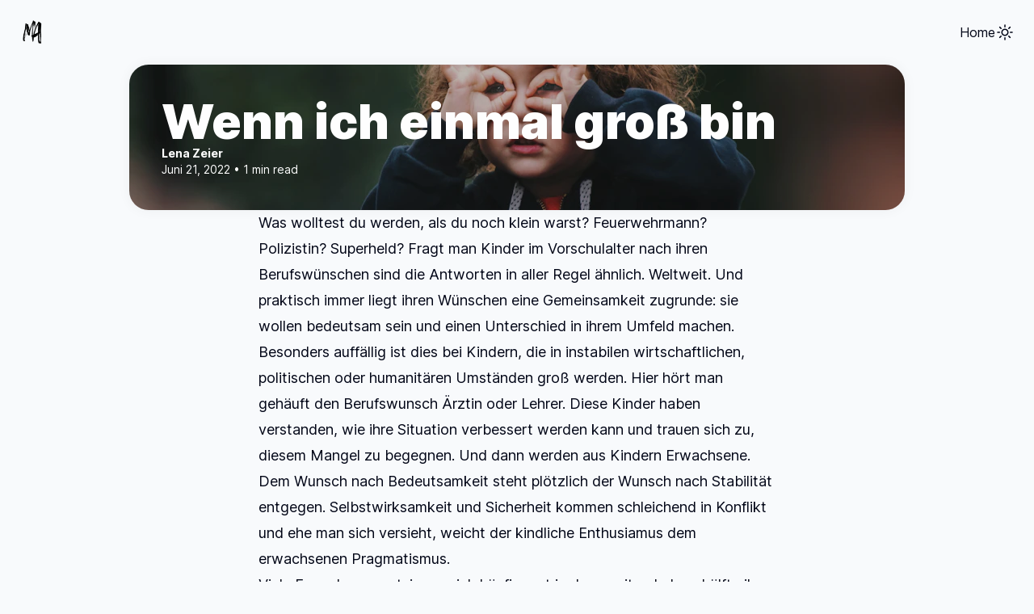

--- FILE ---
content_type: text/html; charset=utf-8
request_url: https://www.missionsarzt.de/wenn-ich-einmal-gross-bin/
body_size: 9593
content:


<!doctype html>

<html lang="de">
    <head>
        <meta charset="utf-8">
        <meta name="viewport" content="width=device-width, initial-scale=1.0">
        <title>Wenn ich einmal groß bin</title>

        <link href=/assets/css/bento.min.css?v=5ae14337e7 rel="stylesheet">
        <link href=/assets/css/schemes/slate.min.css?v=5ae14337e7 rel="stylesheet">

        



    <style>
        /* INTER */

        /* cyrillic-ext */
        @font-face {
            font-family: "Inter";
            font-style: normal;
            font-weight: 100 900;
            font-display: swap;
            src: url(/assets/fonts/inter/inter-normal-cyrillic-ext.woff2?v=5ae14337e7) format("woff2");
            unicode-range: U+0460-052F, U+1C80-1C88, U+20B4, U+2DE0-2DFF, U+A640-A69F, U+FE2E-FE2F;
        }
        /* cyrillic */
        @font-face {
            font-family: "Inter";
            font-style: normal;
            font-weight: 100 900;
            font-display: swap;
            src: url(/assets/fonts/inter/inter-normal-cyrillic.woff2?v=5ae14337e7) format("woff2");
            unicode-range: U+0301, U+0400-045F, U+0490-0491, U+04B0-04B1, U+2116;
        }
        /* greek-ext */
        @font-face {
            font-family: "Inter";
            font-style: normal;
            font-weight: 100 900;
            font-display: swap;
            src: url(/assets/fonts/inter/inter-normal-greek-ext.woff2?v=5ae14337e7) format("woff2");
            unicode-range: U+1F00-1FFF;
        }
        /* greek */
        @font-face {
            font-family: "Inter";
            font-style: normal;
            font-weight: 100 900;
            font-display: swap;
            src: url(/assets/fonts/inter/inter-normal-greek.woff2?v=5ae14337e7) format("woff2");
            unicode-range: U+0370-0377, U+037A-037F, U+0384-038A, U+038C, U+038E-03A1, U+03A3-03FF;
        }
        /* vietnamese */
        @font-face {
            font-family: "Inter";
            font-style: normal;
            font-weight: 100 900;
            font-display: swap;
            src: url(/assets/fonts/inter/inter-normal-vietnamese.woff2?v=5ae14337e7) format("woff2");
            unicode-range: U+0102-0103, U+0110-0111, U+0128-0129, U+0168-0169, U+01A0-01A1, U+01AF-01B0, U+0300-0301, U+0303-0304, U+0308-0309, U+0323, U+0329, U+1EA0-1EF9, U+20AB;
        }
        /* latin-ext */
        @font-face {
            font-family: "Inter";
            font-style: normal;
            font-weight: 100 900;
            font-display: swap;
            src: url(/assets/fonts/inter/inter-normal-latin-ext.woff2?v=5ae14337e7) format("woff2");
            unicode-range: U+0100-02AF, U+0304, U+0308, U+0329, U+1E00-1E9F, U+1EF2-1EFF, U+2020, U+20A0-20AB, U+20AD-20C0, U+2113, U+2C60-2C7F, U+A720-A7FF;
        }
        /* latin */
        @font-face {
            font-family: "Inter";
            font-style: normal;
            font-weight: 100 900;
            font-display: swap;
            src: url(/assets/fonts/inter/inter-normal-latin.woff2?v=5ae14337e7) format("woff2");
            unicode-range: U+0000-00FF, U+0131, U+0152-0153, U+02BB-02BC, U+02C6, U+02DA, U+02DC, U+0304, U+0308, U+0329, U+2000-206F, U+2074, U+20AC, U+2122, U+2191, U+2193, U+2212, U+2215, U+FEFF, U+FFFD;
        }
    </style>


        <link rel="icon" href="https://cdn.magicpages.co/missionsarzt.mymagic.page/2024/05/MA-9.png" type="image/png">
    <link rel="canonical" href="https://www.missionsarzt.de/wenn-ich-einmal-gross-bin/">
    <meta name="referrer" content="origin-when-cross-origin">
    
    <meta property="og:site_name" content="Du kannst die Welt verändern. ">
    <meta property="og:type" content="article">
    <meta property="og:title" content="Wenn ich einmal groß bin">
    <meta property="og:description" content="Was wolltest du werden, als du noch klein warst? Feuerwehrmann? Polizistin? Superheld? Fragt man Kinder im Vorschulalter nach ihren Berufswünschen sind die Antworten in aller Regel ähnlich. Weltweit. Und praktisch immer liegt ihren Wünschen eine Gemeinsamkeit zugrunde: sie wollen bedeutsam sein und einen Unterschied in ihrem Umfeld machen. Besonders auffällig">
    <meta property="og:url" content="https://www.missionsarzt.de/wenn-ich-einmal-gross-bin/">
    <meta property="og:image" content="https://images.unsplash.com/photo-1529672425113-d3035c7f4837?crop&#x3D;entropy&amp;cs&#x3D;tinysrgb&amp;fit&#x3D;max&amp;fm&#x3D;jpg&amp;ixid&#x3D;MnwxMTc3M3wwfDF8c2VhcmNofDc5fHxraWQlMjBncm93aW5nfGVufDB8fHx8MTY1NTgyNjEzMw&amp;ixlib&#x3D;rb-1.2.1&amp;q&#x3D;80&amp;w&#x3D;2000">
    <meta property="article:published_time" content="2022-06-21T16:02:42.000Z">
    <meta property="article:modified_time" content="2022-06-21T16:02:42.000Z">
    <meta property="article:tag" content="Familie">
    
    <meta property="article:publisher" content="https://www.facebook.com/missionarzt">
    <meta name="twitter:card" content="summary_large_image">
    <meta name="twitter:title" content="Wenn ich einmal groß bin">
    <meta name="twitter:description" content="Was wolltest du werden, als du noch klein warst? Feuerwehrmann? Polizistin? Superheld? Fragt man Kinder im Vorschulalter nach ihren Berufswünschen sind die Antworten in aller Regel ähnlich. Weltweit. Und praktisch immer liegt ihren Wünschen eine Gemeinsamkeit zugrunde: sie wollen bedeutsam sein und einen Unterschied in ihrem Umfeld machen. Besonders auffällig">
    <meta name="twitter:url" content="https://www.missionsarzt.de/wenn-ich-einmal-gross-bin/">
    <meta name="twitter:image" content="https://images.unsplash.com/photo-1529672425113-d3035c7f4837?crop&#x3D;entropy&amp;cs&#x3D;tinysrgb&amp;fit&#x3D;max&amp;fm&#x3D;jpg&amp;ixid&#x3D;MnwxMTc3M3wwfDF8c2VhcmNofDc5fHxraWQlMjBncm93aW5nfGVufDB8fHx8MTY1NTgyNjEzMw&amp;ixlib&#x3D;rb-1.2.1&amp;q&#x3D;80&amp;w&#x3D;2000">
    <meta name="twitter:label1" content="Written by">
    <meta name="twitter:data1" content="Lena Zeier">
    <meta name="twitter:label2" content="Filed under">
    <meta name="twitter:data2" content="Familie">
    <meta name="twitter:site" content="@missionsarzt">
    <meta property="og:image:width" content="1200">
    <meta property="og:image:height" content="800">
    
    <script type="application/ld+json">
{
    "@context": "https://schema.org",
    "@type": "Article",
    "publisher": {
        "@type": "Organization",
        "name": "Du kannst die Welt verändern. ",
        "url": "https://www.missionsarzt.de/",
        "logo": {
            "@type": "ImageObject",
            "url": "https://cdn.magicpages.co/missionsarzt.mymagic.page/2024/05/MA-10.png",
            "width": 60,
            "height": 60
        }
    },
    "author": {
        "@type": "Person",
        "name": "Lena Zeier",
        "url": "https://www.missionsarzt.de/author/lena/",
        "sameAs": []
    },
    "headline": "Wenn ich einmal groß bin",
    "url": "https://www.missionsarzt.de/wenn-ich-einmal-gross-bin/",
    "datePublished": "2022-06-21T16:02:42.000Z",
    "dateModified": "2022-06-21T16:02:42.000Z",
    "image": {
        "@type": "ImageObject",
        "url": "https://images.unsplash.com/photo-1529672425113-d3035c7f4837?crop=entropy&cs=tinysrgb&fit=max&fm=jpg&ixid=MnwxMTc3M3wwfDF8c2VhcmNofDc5fHxraWQlMjBncm93aW5nfGVufDB8fHx8MTY1NTgyNjEzMw&ixlib=rb-1.2.1&q=80&w=2000",
        "width": 1200,
        "height": 800
    },
    "keywords": "Familie",
    "description": "Was wolltest du werden, als du noch klein warst? Feuerwehrmann? Polizistin? Superheld? Fragt man Kinder im Vorschulalter nach ihren Berufswünschen sind die Antworten in aller Regel ähnlich. Weltweit. Und praktisch immer liegt ihren Wünschen eine Gemeinsamkeit zugrunde: sie wollen bedeutsam sein und einen Unterschied in ihrem Umfeld machen. Besonders auffällig ist dies bei Kindern, die in instabilen wirtschaftlichen, politischen oder humanitären Umständen groß werden. Hier hört man gehäuft den Be",
    "mainEntityOfPage": "https://www.missionsarzt.de/wenn-ich-einmal-gross-bin/"
}
    </script>

    <meta name="generator" content="Ghost 6.11">
    <link rel="alternate" type="application/rss+xml" title="Du kannst die Welt verändern. " href="https://www.missionsarzt.de/rss/">
    <script defer src="https://cdn.jsdelivr.net/ghost/portal@~2.56/umd/portal.min.js" data-i18n="true" data-ghost="https://www.missionsarzt.de/" data-key="2e7ebf655a420bd1069b3ba22f" data-api="https://www.missionsarzt.de/ghost/api/content/" data-locale="de" crossorigin="anonymous"></script><style id="gh-members-styles">.gh-post-upgrade-cta-content,
.gh-post-upgrade-cta {
    display: flex;
    flex-direction: column;
    align-items: center;
    font-family: -apple-system, BlinkMacSystemFont, 'Segoe UI', Roboto, Oxygen, Ubuntu, Cantarell, 'Open Sans', 'Helvetica Neue', sans-serif;
    text-align: center;
    width: 100%;
    color: #ffffff;
    font-size: 16px;
}

.gh-post-upgrade-cta-content {
    border-radius: 8px;
    padding: 40px 4vw;
}

.gh-post-upgrade-cta h2 {
    color: #ffffff;
    font-size: 28px;
    letter-spacing: -0.2px;
    margin: 0;
    padding: 0;
}

.gh-post-upgrade-cta p {
    margin: 20px 0 0;
    padding: 0;
}

.gh-post-upgrade-cta small {
    font-size: 16px;
    letter-spacing: -0.2px;
}

.gh-post-upgrade-cta a {
    color: #ffffff;
    cursor: pointer;
    font-weight: 500;
    box-shadow: none;
    text-decoration: underline;
}

.gh-post-upgrade-cta a:hover {
    color: #ffffff;
    opacity: 0.8;
    box-shadow: none;
    text-decoration: underline;
}

.gh-post-upgrade-cta a.gh-btn {
    display: block;
    background: #ffffff;
    text-decoration: none;
    margin: 28px 0 0;
    padding: 8px 18px;
    border-radius: 4px;
    font-size: 16px;
    font-weight: 600;
}

.gh-post-upgrade-cta a.gh-btn:hover {
    opacity: 0.92;
}</style>
    <script defer src="https://cdn.jsdelivr.net/ghost/sodo-search@~1.8/umd/sodo-search.min.js" data-key="2e7ebf655a420bd1069b3ba22f" data-styles="https://cdn.jsdelivr.net/ghost/sodo-search@~1.8/umd/main.css" data-sodo-search="https://www.missionsarzt.de/" data-locale="de" crossorigin="anonymous"></script>
    
    <link href="https://www.missionsarzt.de/webmentions/receive/" rel="webmention">
    <script defer src="/public/cards.min.js?v=5ae14337e7"></script>
    <link rel="stylesheet" type="text/css" href="/public/cards.min.css?v=5ae14337e7">
    <script defer src="/public/member-attribution.min.js?v=5ae14337e7"></script>
    <script defer src="/public/ghost-stats.min.js?v=5ae14337e7" data-stringify-payload="false" data-datasource="analytics_events" data-storage="localStorage" data-host="https://www.missionsarzt.de/.ghost/analytics/api/v1/page_hit"  tb_site_uuid="3d27d01d-f911-4f62-b1e9-807b91626bda" tb_post_uuid="923e6994-d174-4487-a27c-751207ed2d1a" tb_post_type="post" tb_member_uuid="undefined" tb_member_status="undefined"></script><style>:root {--ghost-accent-color: #e73d23;}</style>
    <script type="text/javascript" src="//cdn.iubenda.com/cs/iubenda_cs.js" charset="UTF-8" async></script>
<style>
  @media only screen and (max-width: 425px) {
  :root {
    font-size: 15px;
  }
}
  @media only screen and (max-width: 400px) {
  :root {
    font-size: 14px;
  }
}
</style>
    </head>

    <body class="container overflow-x-clip flex flex-col 

font-['Inter'] bg-custom-50 text-custom-950 mx-auto p-4 sm:p-6 post-template tag-familie tag-hash-import-2024-05-20-17-09">
        <header class="flex flex-col gap-4 sm:gap-6">
        

<ul class="peer flex gap-4 sm:gap-6">
    <li class="flex mr-auto">

<a href="https://www.missionsarzt.de">
<img src=https://cdn.magicpages.co/missionsarzt.mymagic.page/2024/05/MA-10.png alt="Site logo" class="dark:hidden h-8">
    <img src="https://cdn.magicpages.co/missionsarzt.mymagic.page/2024/05/MAdark.png" alt="Site logo" class="hidden dark:block h-8">

</a></li>

            

<li class="flex">
    <ul class="hidden lg:flex items-center gap-4 sm:gap-6">
        




        <li class="flex items-center">
            <a href="https://www.missionsarzt.de/" class="whitespace-nowrap">Home</a>
        </li>



    </ul>
</li>
    <li class="flex items-center">

<input type="checkbox" id="mode-toggle" class="peer appearance-none">

<label for="mode-toggle" onclick="toggleDarkMode()" class="block dark:hidden cursor-pointer">

<svg xmlns="http://www.w3.org/2000/svg" fill="none" viewBox="0 0 24 24" stroke-width="1.5" stroke="currentColor" class="size-6">
<path stroke-linecap="round" stroke-linejoin="round" d="M12 3v2.25m6.364.386-1.591 1.591M21 12h-2.25m-.386 6.364-1.591-1.591M12 18.75V21m-4.773-4.227-1.591 1.591M5.25 12H3m4.227-4.773L5.636 5.636M15.75 12a3.75 3.75 0 1 1-7.5 0 3.75 3.75 0 0 1 7.5 0Z" />
</svg></label>
<label for="mode-toggle" onclick="toggleLightMode()" class="hidden dark:flex cursor-pointer">

<svg xmlns="http://www.w3.org/2000/svg" fill="none" viewBox="0 0 24 24" stroke-width="1.5" stroke="currentColor" class="size-6">
<path stroke-linecap="round" stroke-linejoin="round" d="M21.752 15.002A9.72 9.72 0 0 1 18 15.75c-5.385 0-9.75-4.365-9.75-9.75 0-1.33.266-2.597.748-3.752A9.753 9.753 0 0 0 3 11.25C3 16.635 7.365 21 12.75 21a9.753 9.753 0 0 0 9.002-5.998Z" />
</svg></label></li>

            

<li class="flex lg:hidden">
    <input id="hamburger" type="checkbox" class="peer appearance-none">
    <label for="hamburger" class="peer-checked:hidden cursor-pointer">

<svg xmlns="http://www.w3.org/2000/svg" fill="none" viewBox="0 0 24 24" stroke-width="1.5" stroke="currentColor" class="size-8">
<path stroke-linecap="round" stroke-linejoin="round" d="M3.75 6.75h16.5M3.75 12h16.5m-16.5 5.25h16.5" />
</svg></label>
    <label for="hamburger" class="hidden peer-checked:flex cursor-pointer">

<svg xmlns="http://www.w3.org/2000/svg" fill="none" viewBox="0 0 24 24" stroke-width="1.5" stroke="currentColor" class="size-8">
<path stroke-linecap="round" stroke-linejoin="round" d="M6 18 18 6M6 6l12 12" />
</svg></label>
</li></ul>



<ul class="animate-in slide-in-from-bottom-4 ease-out fill-mode-both [animation-duration:500ms] hidden peer-has-[#hamburger:checked]:flex peer-has-[#hamburger:checked]:flex-col peer-has-[#ellipsis:checked]:flex peer-has-[#ellipsis:checked]:justify-center peer-has-[#ellipsis:checked]:[&_li]:hidden peer-has-[#ellipsis:checked]:[&_.lg\:hidden]:flex items-center flex-wrap gap-6 bg-custom-500 text-[#ffffff] text-xl rounded-3xl shadow-xl p-6 sm:p-12">
    




        <li class="flex items-center">
            <a href="https://www.missionsarzt.de/" class="whitespace-nowrap">Home</a>
        </li>



</ul>        </header>

        <main class="flex flex-col gap-4 sm:gap-6 my-4 sm:my-6">
        



<article class="flex flex-col gap-8 sm:gap-16">
    <header class="gh-canvas">
        

        


<div class="tile group/tile flex flex-col relative bg-cover bg-center rounded-3xl shadow-xl overflow-hidden

animate-in ease-out fill-mode-both [animation-duration:500ms] paused

post-wenn-ich-einmal-gross-bin
tag-familie




bg-white






aspect-square lg:aspect-video kg-width-wide justify-end"

style="
        color: #ffffff;
">



        <div class="absolute top-0 bottom-0 left-0 right-0 bg-[#000000] opacity-25 peer-hover/href:opacity-0 peer-focus/href:opacity-0 duration-200 z-10"></div>
        


<picture class="absolute top-0 bottom-0 left-0 right-0 size-full object-cover">
    <source class="absolute top-0 bottom-0 left-0 right-0 size-full object-cover"
        srcset="https://images.unsplash.com/photo-1529672425113-d3035c7f4837?crop&#x3D;entropy&amp;cs&#x3D;tinysrgb&amp;fit&#x3D;max&amp;fm&#x3D;avif&amp;ixid&#x3D;MnwxMTc3M3wwfDF8c2VhcmNofDc5fHxraWQlMjBncm93aW5nfGVufDB8fHx8MTY1NTgyNjEzMw&amp;ixlib&#x3D;rb-1.2.1&amp;q&#x3D;80&amp;w&#x3D;732 768w,
                https://images.unsplash.com/photo-1529672425113-d3035c7f4837?crop&#x3D;entropy&amp;cs&#x3D;tinysrgb&amp;fit&#x3D;max&amp;fm&#x3D;avif&amp;ixid&#x3D;MnwxMTc3M3wwfDF8c2VhcmNofDc5fHxraWQlMjBncm93aW5nfGVufDB8fHx8MTY1NTgyNjEzMw&amp;ixlib&#x3D;rb-1.2.1&amp;q&#x3D;80&amp;w&#x3D;640 640w,
                https://images.unsplash.com/photo-1529672425113-d3035c7f4837?crop&#x3D;entropy&amp;cs&#x3D;tinysrgb&amp;fit&#x3D;max&amp;fm&#x3D;avif&amp;ixid&#x3D;MnwxMTc3M3wwfDF8c2VhcmNofDc5fHxraWQlMjBncm93aW5nfGVufDB8fHx8MTY1NTgyNjEzMw&amp;ixlib&#x3D;rb-1.2.1&amp;q&#x3D;80&amp;w&#x3D;960 960w"
        sizes="(max-width: 640px) 592px, (max-width: 768px) 720px, 960px"
        type="image/avif"
    >
    <source class="absolute top-0 bottom-0 left-0 right-0 size-full object-cover"
        srcset="https://images.unsplash.com/photo-1529672425113-d3035c7f4837?crop&#x3D;entropy&amp;cs&#x3D;tinysrgb&amp;fit&#x3D;max&amp;fm&#x3D;webp&amp;ixid&#x3D;MnwxMTc3M3wwfDF8c2VhcmNofDc5fHxraWQlMjBncm93aW5nfGVufDB8fHx8MTY1NTgyNjEzMw&amp;ixlib&#x3D;rb-1.2.1&amp;q&#x3D;80&amp;w&#x3D;732 768w,
                https://images.unsplash.com/photo-1529672425113-d3035c7f4837?crop&#x3D;entropy&amp;cs&#x3D;tinysrgb&amp;fit&#x3D;max&amp;fm&#x3D;webp&amp;ixid&#x3D;MnwxMTc3M3wwfDF8c2VhcmNofDc5fHxraWQlMjBncm93aW5nfGVufDB8fHx8MTY1NTgyNjEzMw&amp;ixlib&#x3D;rb-1.2.1&amp;q&#x3D;80&amp;w&#x3D;640 640w,
                https://images.unsplash.com/photo-1529672425113-d3035c7f4837?crop&#x3D;entropy&amp;cs&#x3D;tinysrgb&amp;fit&#x3D;max&amp;fm&#x3D;webp&amp;ixid&#x3D;MnwxMTc3M3wwfDF8c2VhcmNofDc5fHxraWQlMjBncm93aW5nfGVufDB8fHx8MTY1NTgyNjEzMw&amp;ixlib&#x3D;rb-1.2.1&amp;q&#x3D;80&amp;w&#x3D;960 960w"
        sizes="(max-width: 640px) 592px, (max-width: 768px) 720px, 960px"
        type="image/webp"
    >
    <img class="absolute top-0 bottom-0 left-0 right-0 size-full object-cover"
        srcset="https://images.unsplash.com/photo-1529672425113-d3035c7f4837?crop&#x3D;entropy&amp;cs&#x3D;tinysrgb&amp;fit&#x3D;max&amp;fm&#x3D;jpg&amp;ixid&#x3D;MnwxMTc3M3wwfDF8c2VhcmNofDc5fHxraWQlMjBncm93aW5nfGVufDB8fHx8MTY1NTgyNjEzMw&amp;ixlib&#x3D;rb-1.2.1&amp;q&#x3D;80&amp;w&#x3D;732 768w,
                https://images.unsplash.com/photo-1529672425113-d3035c7f4837?crop&#x3D;entropy&amp;cs&#x3D;tinysrgb&amp;fit&#x3D;max&amp;fm&#x3D;jpg&amp;ixid&#x3D;MnwxMTc3M3wwfDF8c2VhcmNofDc5fHxraWQlMjBncm93aW5nfGVufDB8fHx8MTY1NTgyNjEzMw&amp;ixlib&#x3D;rb-1.2.1&amp;q&#x3D;80&amp;w&#x3D;640 640w,
                https://images.unsplash.com/photo-1529672425113-d3035c7f4837?crop&#x3D;entropy&amp;cs&#x3D;tinysrgb&amp;fit&#x3D;max&amp;fm&#x3D;jpg&amp;ixid&#x3D;MnwxMTc3M3wwfDF8c2VhcmNofDc5fHxraWQlMjBncm93aW5nfGVufDB8fHx8MTY1NTgyNjEzMw&amp;ixlib&#x3D;rb-1.2.1&amp;q&#x3D;80&amp;w&#x3D;960 960w"
        sizes="(max-width: 640px) 592px, (max-width: 768px) 720px, 960px"
        src="https://images.unsplash.com/photo-1529672425113-d3035c7f4837?crop&#x3D;entropy&amp;cs&#x3D;tinysrgb&amp;fit&#x3D;max&amp;fm&#x3D;jpg&amp;ixid&#x3D;MnwxMTc3M3wwfDF8c2VhcmNofDc5fHxraWQlMjBncm93aW5nfGVufDB8fHx8MTY1NTgyNjEzMw&amp;ixlib&#x3D;rb-1.2.1&amp;q&#x3D;80&amp;w&#x3D;960"
        alt="Wenn ich einmal groß bin"
    >
</picture>


        <div class="flex flex-col
        gap-4 sm:gap-6 p-6 sm:p-12 lg:p-8 xl:p-10 2xl:p-12
        
        z-30">
    







        <h1 class="

font-['Inter'] font-black text-balance text-4xl sm:text-6xl">Wenn ich einmal groß bin</h1>





    

<div class="flex gap-2 sm:gap-4 items-center left-0 bottom-0">
    <div class="flex flex-col text-sm text-left">
        <a href="https://www.missionsarzt.de/author/lena/" class="font-bold">Lena Zeier</a>
        <div>Juni 21, 2022 • 1 min read</div>
    </div>
</div>


    </div>


</div>    </header>

    

<div class="gh-canvas prose prose-lg 2xl:prose-xl text-current prose-headings:text-current prose-p:text-current prose-a:text-current prose-strong:text-current prose-blockquote:text-current prose-figcaption:text-current prose-figcaption:opacity-60 prose-code:text-current prose-headings:font-black prose-strong:font-bold prose-blockquote:font-bold prose-figure:my-0 prose-figcaption:text-center prose-img:my-0 prose-video:my-0 max-w-none post tag-familie tag-hash-import-2024-05-20-17-09">
<p>Was wolltest du werden, als du noch klein warst? Feuerwehrmann? Polizistin? Superheld? Fragt man Kinder im Vorschulalter nach ihren Berufswünschen sind die Antworten in aller Regel ähnlich. Weltweit. Und praktisch immer liegt ihren Wünschen eine Gemeinsamkeit zugrunde: sie wollen bedeutsam sein und einen Unterschied in ihrem Umfeld machen. Besonders auffällig ist dies bei Kindern, die in instabilen wirtschaftlichen, politischen oder humanitären Umständen groß werden. Hier hört man gehäuft den Berufswunsch Ärztin oder Lehrer. Diese Kinder haben verstanden, wie ihre Situation verbessert werden kann und trauen sich zu, diesem Mangel zu begegnen. Und dann werden aus Kindern Erwachsene. Dem Wunsch nach Bedeutsamkeit steht plötzlich der Wunsch nach Stabilität entgegen. Selbstwirksamkeit und Sicherheit kommen schleichend in Konflikt und ehe man sich versieht, weicht der kindliche Enthusiamus dem erwachsenen Pragmatismus. </p><p>Viele Erwachsene entsinnen sich häufig erst in der zweiten Lebenshälfte ihrer Träume, die sie nie ganz losgelassen haben. Das Streben danach, bedeutsam zu sein und eine Spur auf dieser Welt zu hinterlassen scheint nie ganz zu sterben. Und aus meiner Sicht aus einem ganz simplem Grund: du bist mit einem Auftrag auf dieser Welt. Gott hat dich ausgewählt, als du noch nicht geboren warst, um Teil seines großen Plans zur Rettung dieser Welt zu sein. Deine Wünsche und Sehnsüchte sind Ausdruck seines Vaterherzens. Er weiß was du, und nur du, kannst und was dich besonders befähigt, der Not dieser Welt zu begegnen. Was dein Herz berührt, was dich das Leben spüren lässt, was in dir eine Wut hevorruft, die der Ungerechtigkeit in deinem Umfeld die Stirn bieten will. All das sind wichtige Anzeichen dafür, mit welcher Mission du geboren wurdest. Sei wachsam und mutig. Dein Leben hat Bedeutung.</p>
</div>
    <footer class="flex flex-col">
        <div class="gh-canvas">
            <hr class="border-custom-100 border-2 rounded-full">
            


<div class="flex flex-col sm:flex-row gap-x-8 mt-4 sm:mt-8">
    <a href="/du-bist-ja-noch-nichts/" class="text-left mr-auto mt-4 sm:mt-8">
        <div class="

font-['Inter'] font-bold text-custom-400 text-lg uppercase whitespace-nowrap">Vorheriger Beitrag</div>
        <div class="font-extrabold text-xl">Du bist ja noch nichts...</div>
    </a>

    <a href="/looks-like-we-made-it/" class="text-right ml-auto mt-4 sm:mt-8">
        <div class="

font-['Inter'] font-bold text-custom-400 text-lg uppercase whitespace-nowrap">Nächster Beitrag</div>
        <div class="font-extrabold text-xl">Looks like we made it</div>
    </a>
</div>


            

        </div>

        



        <div class="mt-8 sm:mt-16">
        <h2 class="

font-['Inter'] font-extrabold text-3xl sm:text-4xl overflow-hidden pb-4 sm:pb-6">Andere aus <a href="https://www.missionsarzt.de/tag/familie/" class="text-custom-500">Familie</a></h2>
        <div class="grid grid-cols-2 lg:grid-cols-4 gap-4 sm:gap-6">

        







<div class="tile group/tile flex flex-col relative bg-cover bg-center rounded-3xl shadow-xl overflow-hidden

animate-in ease-out fill-mode-both [animation-duration:500ms] paused

post-hoffnungslos
tag-familie


aspect-square

bg-white

 hover:scale-[1.02] has-[a:focus]:scale-[1.02] duration-200 transition-transform

        justify-end



post"

style="
        color: #ffffff;
">

    <a href="https://www.missionsarzt.de/hoffnungslos/" aria-label="Wenn alle Pläne scheitern" class="peer/href absolute top-0 bottom-0 left-0 right-0 z-50"></a>


        <div class="absolute top-0 bottom-0 left-0 right-0 bg-[#000000] opacity-25 peer-hover/href:opacity-0 peer-focus/href:opacity-0 duration-200 z-10"></div>
        


<picture class="absolute top-0 bottom-0 left-0 right-0 size-full object-cover">
    <source class="absolute top-0 bottom-0 left-0 right-0 size-full object-cover"
        srcset="https://images.unsplash.com/photo-1534330207526-8e81f10ec6fc?crop&#x3D;entropy&amp;cs&#x3D;tinysrgb&amp;fit&#x3D;max&amp;fm&#x3D;avif&amp;ixid&#x3D;MnwxMTc3M3wwfDF8c2VhcmNofDJ8fGhvcGVsZXNzfGVufDB8fHx8MTY3MzYyNTk4Mg&amp;ixlib&#x3D;rb-4.0.3&amp;q&#x3D;80&amp;w&#x3D;732 768w,
                https://images.unsplash.com/photo-1534330207526-8e81f10ec6fc?crop&#x3D;entropy&amp;cs&#x3D;tinysrgb&amp;fit&#x3D;max&amp;fm&#x3D;avif&amp;ixid&#x3D;MnwxMTc3M3wwfDF8c2VhcmNofDJ8fGhvcGVsZXNzfGVufDB8fHx8MTY3MzYyNTk4Mg&amp;ixlib&#x3D;rb-4.0.3&amp;q&#x3D;80&amp;w&#x3D;640 640w,
                https://images.unsplash.com/photo-1534330207526-8e81f10ec6fc?crop&#x3D;entropy&amp;cs&#x3D;tinysrgb&amp;fit&#x3D;max&amp;fm&#x3D;avif&amp;ixid&#x3D;MnwxMTc3M3wwfDF8c2VhcmNofDJ8fGhvcGVsZXNzfGVufDB8fHx8MTY3MzYyNTk4Mg&amp;ixlib&#x3D;rb-4.0.3&amp;q&#x3D;80&amp;w&#x3D;960 960w"
        sizes="(max-width: 640px) 592px, (max-width: 768px) 720px, 960px"
        type="image/avif"
    >
    <source class="absolute top-0 bottom-0 left-0 right-0 size-full object-cover"
        srcset="https://images.unsplash.com/photo-1534330207526-8e81f10ec6fc?crop&#x3D;entropy&amp;cs&#x3D;tinysrgb&amp;fit&#x3D;max&amp;fm&#x3D;webp&amp;ixid&#x3D;MnwxMTc3M3wwfDF8c2VhcmNofDJ8fGhvcGVsZXNzfGVufDB8fHx8MTY3MzYyNTk4Mg&amp;ixlib&#x3D;rb-4.0.3&amp;q&#x3D;80&amp;w&#x3D;732 768w,
                https://images.unsplash.com/photo-1534330207526-8e81f10ec6fc?crop&#x3D;entropy&amp;cs&#x3D;tinysrgb&amp;fit&#x3D;max&amp;fm&#x3D;webp&amp;ixid&#x3D;MnwxMTc3M3wwfDF8c2VhcmNofDJ8fGhvcGVsZXNzfGVufDB8fHx8MTY3MzYyNTk4Mg&amp;ixlib&#x3D;rb-4.0.3&amp;q&#x3D;80&amp;w&#x3D;640 640w,
                https://images.unsplash.com/photo-1534330207526-8e81f10ec6fc?crop&#x3D;entropy&amp;cs&#x3D;tinysrgb&amp;fit&#x3D;max&amp;fm&#x3D;webp&amp;ixid&#x3D;MnwxMTc3M3wwfDF8c2VhcmNofDJ8fGhvcGVsZXNzfGVufDB8fHx8MTY3MzYyNTk4Mg&amp;ixlib&#x3D;rb-4.0.3&amp;q&#x3D;80&amp;w&#x3D;960 960w"
        sizes="(max-width: 640px) 592px, (max-width: 768px) 720px, 960px"
        type="image/webp"
    >
    <img class="absolute top-0 bottom-0 left-0 right-0 size-full object-cover"
        srcset="https://images.unsplash.com/photo-1534330207526-8e81f10ec6fc?crop&#x3D;entropy&amp;cs&#x3D;tinysrgb&amp;fit&#x3D;max&amp;fm&#x3D;jpg&amp;ixid&#x3D;MnwxMTc3M3wwfDF8c2VhcmNofDJ8fGhvcGVsZXNzfGVufDB8fHx8MTY3MzYyNTk4Mg&amp;ixlib&#x3D;rb-4.0.3&amp;q&#x3D;80&amp;w&#x3D;732 768w,
                https://images.unsplash.com/photo-1534330207526-8e81f10ec6fc?crop&#x3D;entropy&amp;cs&#x3D;tinysrgb&amp;fit&#x3D;max&amp;fm&#x3D;jpg&amp;ixid&#x3D;MnwxMTc3M3wwfDF8c2VhcmNofDJ8fGhvcGVsZXNzfGVufDB8fHx8MTY3MzYyNTk4Mg&amp;ixlib&#x3D;rb-4.0.3&amp;q&#x3D;80&amp;w&#x3D;640 640w,
                https://images.unsplash.com/photo-1534330207526-8e81f10ec6fc?crop&#x3D;entropy&amp;cs&#x3D;tinysrgb&amp;fit&#x3D;max&amp;fm&#x3D;jpg&amp;ixid&#x3D;MnwxMTc3M3wwfDF8c2VhcmNofDJ8fGhvcGVsZXNzfGVufDB8fHx8MTY3MzYyNTk4Mg&amp;ixlib&#x3D;rb-4.0.3&amp;q&#x3D;80&amp;w&#x3D;960 960w"
        sizes="(max-width: 640px) 592px, (max-width: 768px) 720px, 960px"
        src="https://images.unsplash.com/photo-1534330207526-8e81f10ec6fc?crop&#x3D;entropy&amp;cs&#x3D;tinysrgb&amp;fit&#x3D;max&amp;fm&#x3D;jpg&amp;ixid&#x3D;MnwxMTc3M3wwfDF8c2VhcmNofDJ8fGhvcGVsZXNzfGVufDB8fHx8MTY3MzYyNTk4Mg&amp;ixlib&#x3D;rb-4.0.3&amp;q&#x3D;80&amp;w&#x3D;960"
        alt="Wenn alle Pläne scheitern"
    >
</picture>


        <div class="flex flex-col
        gap-4 sm:gap-6 p-4 sm:p-10 lg:p-6 xl:p-8 2xl:p-10
        
        z-30">







        <h3 class="

font-['Inter'] font-black text-balance line-clamp-3 text-lg sm:text-2xl lg:text-xl xl:text-2xl 2xl:text-3xl">Wenn alle Pläne scheitern</h3>
    









    </div>


</div>



        







<div class="tile group/tile flex flex-col relative bg-cover bg-center rounded-3xl shadow-xl overflow-hidden

animate-in ease-out fill-mode-both [animation-duration:500ms] paused

post-wo-bin-ich-zuhause
tag-familie


aspect-square

bg-white

 hover:scale-[1.02] has-[a:focus]:scale-[1.02] duration-200 transition-transform

        justify-end



post"

style="
        color: #ffffff;
">

    <a href="https://www.missionsarzt.de/wo-bin-ich-zuhause/" aria-label="Wo bin ich zuhause?" class="peer/href absolute top-0 bottom-0 left-0 right-0 z-50"></a>


        <div class="absolute top-0 bottom-0 left-0 right-0 bg-[#000000] opacity-25 peer-hover/href:opacity-0 peer-focus/href:opacity-0 duration-200 z-10"></div>
        


<picture class="absolute top-0 bottom-0 left-0 right-0 size-full object-cover">
    <source class="absolute top-0 bottom-0 left-0 right-0 size-full object-cover"
        srcset="https://images.unsplash.com/photo-1543518360-68b9612a7c8c?crop&#x3D;entropy&amp;cs&#x3D;tinysrgb&amp;fit&#x3D;max&amp;fm&#x3D;avif&amp;ixid&#x3D;MnwxMTc3M3wwfDF8c2VhcmNofDJ8fGRhcmtuZXNzfGVufDB8fHx8MTY2ODQyMzMxNw&amp;ixlib&#x3D;rb-4.0.3&amp;q&#x3D;80&amp;w&#x3D;732 768w,
                https://images.unsplash.com/photo-1543518360-68b9612a7c8c?crop&#x3D;entropy&amp;cs&#x3D;tinysrgb&amp;fit&#x3D;max&amp;fm&#x3D;avif&amp;ixid&#x3D;MnwxMTc3M3wwfDF8c2VhcmNofDJ8fGRhcmtuZXNzfGVufDB8fHx8MTY2ODQyMzMxNw&amp;ixlib&#x3D;rb-4.0.3&amp;q&#x3D;80&amp;w&#x3D;640 640w,
                https://images.unsplash.com/photo-1543518360-68b9612a7c8c?crop&#x3D;entropy&amp;cs&#x3D;tinysrgb&amp;fit&#x3D;max&amp;fm&#x3D;avif&amp;ixid&#x3D;MnwxMTc3M3wwfDF8c2VhcmNofDJ8fGRhcmtuZXNzfGVufDB8fHx8MTY2ODQyMzMxNw&amp;ixlib&#x3D;rb-4.0.3&amp;q&#x3D;80&amp;w&#x3D;960 960w"
        sizes="(max-width: 640px) 592px, (max-width: 768px) 720px, 960px"
        type="image/avif"
    >
    <source class="absolute top-0 bottom-0 left-0 right-0 size-full object-cover"
        srcset="https://images.unsplash.com/photo-1543518360-68b9612a7c8c?crop&#x3D;entropy&amp;cs&#x3D;tinysrgb&amp;fit&#x3D;max&amp;fm&#x3D;webp&amp;ixid&#x3D;MnwxMTc3M3wwfDF8c2VhcmNofDJ8fGRhcmtuZXNzfGVufDB8fHx8MTY2ODQyMzMxNw&amp;ixlib&#x3D;rb-4.0.3&amp;q&#x3D;80&amp;w&#x3D;732 768w,
                https://images.unsplash.com/photo-1543518360-68b9612a7c8c?crop&#x3D;entropy&amp;cs&#x3D;tinysrgb&amp;fit&#x3D;max&amp;fm&#x3D;webp&amp;ixid&#x3D;MnwxMTc3M3wwfDF8c2VhcmNofDJ8fGRhcmtuZXNzfGVufDB8fHx8MTY2ODQyMzMxNw&amp;ixlib&#x3D;rb-4.0.3&amp;q&#x3D;80&amp;w&#x3D;640 640w,
                https://images.unsplash.com/photo-1543518360-68b9612a7c8c?crop&#x3D;entropy&amp;cs&#x3D;tinysrgb&amp;fit&#x3D;max&amp;fm&#x3D;webp&amp;ixid&#x3D;MnwxMTc3M3wwfDF8c2VhcmNofDJ8fGRhcmtuZXNzfGVufDB8fHx8MTY2ODQyMzMxNw&amp;ixlib&#x3D;rb-4.0.3&amp;q&#x3D;80&amp;w&#x3D;960 960w"
        sizes="(max-width: 640px) 592px, (max-width: 768px) 720px, 960px"
        type="image/webp"
    >
    <img class="absolute top-0 bottom-0 left-0 right-0 size-full object-cover"
        srcset="https://images.unsplash.com/photo-1543518360-68b9612a7c8c?crop&#x3D;entropy&amp;cs&#x3D;tinysrgb&amp;fit&#x3D;max&amp;fm&#x3D;jpg&amp;ixid&#x3D;MnwxMTc3M3wwfDF8c2VhcmNofDJ8fGRhcmtuZXNzfGVufDB8fHx8MTY2ODQyMzMxNw&amp;ixlib&#x3D;rb-4.0.3&amp;q&#x3D;80&amp;w&#x3D;732 768w,
                https://images.unsplash.com/photo-1543518360-68b9612a7c8c?crop&#x3D;entropy&amp;cs&#x3D;tinysrgb&amp;fit&#x3D;max&amp;fm&#x3D;jpg&amp;ixid&#x3D;MnwxMTc3M3wwfDF8c2VhcmNofDJ8fGRhcmtuZXNzfGVufDB8fHx8MTY2ODQyMzMxNw&amp;ixlib&#x3D;rb-4.0.3&amp;q&#x3D;80&amp;w&#x3D;640 640w,
                https://images.unsplash.com/photo-1543518360-68b9612a7c8c?crop&#x3D;entropy&amp;cs&#x3D;tinysrgb&amp;fit&#x3D;max&amp;fm&#x3D;jpg&amp;ixid&#x3D;MnwxMTc3M3wwfDF8c2VhcmNofDJ8fGRhcmtuZXNzfGVufDB8fHx8MTY2ODQyMzMxNw&amp;ixlib&#x3D;rb-4.0.3&amp;q&#x3D;80&amp;w&#x3D;960 960w"
        sizes="(max-width: 640px) 592px, (max-width: 768px) 720px, 960px"
        src="https://images.unsplash.com/photo-1543518360-68b9612a7c8c?crop&#x3D;entropy&amp;cs&#x3D;tinysrgb&amp;fit&#x3D;max&amp;fm&#x3D;jpg&amp;ixid&#x3D;MnwxMTc3M3wwfDF8c2VhcmNofDJ8fGRhcmtuZXNzfGVufDB8fHx8MTY2ODQyMzMxNw&amp;ixlib&#x3D;rb-4.0.3&amp;q&#x3D;80&amp;w&#x3D;960"
        alt="Wo bin ich zuhause?"
    >
</picture>


        <div class="flex flex-col
        gap-4 sm:gap-6 p-4 sm:p-10 lg:p-6 xl:p-8 2xl:p-10
        
        z-30">







        <h3 class="

font-['Inter'] font-black text-balance line-clamp-3 text-lg sm:text-2xl lg:text-xl xl:text-2xl 2xl:text-3xl">Wo bin ich zuhause?</h3>
    









    </div>


</div>



        







<div class="tile group/tile flex flex-col relative bg-cover bg-center rounded-3xl shadow-xl overflow-hidden

animate-in ease-out fill-mode-both [animation-duration:500ms] paused

post-why-worry
tag-familie


aspect-square

bg-white

 hover:scale-[1.02] has-[a:focus]:scale-[1.02] duration-200 transition-transform

        justify-end



post"

style="
        color: #ffffff;
">

    <a href="https://www.missionsarzt.de/why-worry/" aria-label="Why worry?" class="peer/href absolute top-0 bottom-0 left-0 right-0 z-50"></a>


        <div class="absolute top-0 bottom-0 left-0 right-0 bg-[#000000] opacity-25 peer-hover/href:opacity-0 peer-focus/href:opacity-0 duration-200 z-10"></div>
        


<picture class="absolute top-0 bottom-0 left-0 right-0 size-full object-cover">
    <source class="absolute top-0 bottom-0 left-0 right-0 size-full object-cover"
        srcset="https://images.unsplash.com/photo-1502325966718-85a90488dc29?crop&#x3D;entropy&amp;cs&#x3D;tinysrgb&amp;fit&#x3D;max&amp;fm&#x3D;avif&amp;ixid&#x3D;MnwxMTc3M3wwfDF8c2VhcmNofDl8fHdvcnJ5fGVufDB8fHx8MTY2MjU2NDY1NA&amp;ixlib&#x3D;rb-1.2.1&amp;q&#x3D;80&amp;w&#x3D;732 768w,
                https://images.unsplash.com/photo-1502325966718-85a90488dc29?crop&#x3D;entropy&amp;cs&#x3D;tinysrgb&amp;fit&#x3D;max&amp;fm&#x3D;avif&amp;ixid&#x3D;MnwxMTc3M3wwfDF8c2VhcmNofDl8fHdvcnJ5fGVufDB8fHx8MTY2MjU2NDY1NA&amp;ixlib&#x3D;rb-1.2.1&amp;q&#x3D;80&amp;w&#x3D;640 640w,
                https://images.unsplash.com/photo-1502325966718-85a90488dc29?crop&#x3D;entropy&amp;cs&#x3D;tinysrgb&amp;fit&#x3D;max&amp;fm&#x3D;avif&amp;ixid&#x3D;MnwxMTc3M3wwfDF8c2VhcmNofDl8fHdvcnJ5fGVufDB8fHx8MTY2MjU2NDY1NA&amp;ixlib&#x3D;rb-1.2.1&amp;q&#x3D;80&amp;w&#x3D;960 960w"
        sizes="(max-width: 640px) 592px, (max-width: 768px) 720px, 960px"
        type="image/avif"
    >
    <source class="absolute top-0 bottom-0 left-0 right-0 size-full object-cover"
        srcset="https://images.unsplash.com/photo-1502325966718-85a90488dc29?crop&#x3D;entropy&amp;cs&#x3D;tinysrgb&amp;fit&#x3D;max&amp;fm&#x3D;webp&amp;ixid&#x3D;MnwxMTc3M3wwfDF8c2VhcmNofDl8fHdvcnJ5fGVufDB8fHx8MTY2MjU2NDY1NA&amp;ixlib&#x3D;rb-1.2.1&amp;q&#x3D;80&amp;w&#x3D;732 768w,
                https://images.unsplash.com/photo-1502325966718-85a90488dc29?crop&#x3D;entropy&amp;cs&#x3D;tinysrgb&amp;fit&#x3D;max&amp;fm&#x3D;webp&amp;ixid&#x3D;MnwxMTc3M3wwfDF8c2VhcmNofDl8fHdvcnJ5fGVufDB8fHx8MTY2MjU2NDY1NA&amp;ixlib&#x3D;rb-1.2.1&amp;q&#x3D;80&amp;w&#x3D;640 640w,
                https://images.unsplash.com/photo-1502325966718-85a90488dc29?crop&#x3D;entropy&amp;cs&#x3D;tinysrgb&amp;fit&#x3D;max&amp;fm&#x3D;webp&amp;ixid&#x3D;MnwxMTc3M3wwfDF8c2VhcmNofDl8fHdvcnJ5fGVufDB8fHx8MTY2MjU2NDY1NA&amp;ixlib&#x3D;rb-1.2.1&amp;q&#x3D;80&amp;w&#x3D;960 960w"
        sizes="(max-width: 640px) 592px, (max-width: 768px) 720px, 960px"
        type="image/webp"
    >
    <img class="absolute top-0 bottom-0 left-0 right-0 size-full object-cover"
        srcset="https://images.unsplash.com/photo-1502325966718-85a90488dc29?crop&#x3D;entropy&amp;cs&#x3D;tinysrgb&amp;fit&#x3D;max&amp;fm&#x3D;jpg&amp;ixid&#x3D;MnwxMTc3M3wwfDF8c2VhcmNofDl8fHdvcnJ5fGVufDB8fHx8MTY2MjU2NDY1NA&amp;ixlib&#x3D;rb-1.2.1&amp;q&#x3D;80&amp;w&#x3D;732 768w,
                https://images.unsplash.com/photo-1502325966718-85a90488dc29?crop&#x3D;entropy&amp;cs&#x3D;tinysrgb&amp;fit&#x3D;max&amp;fm&#x3D;jpg&amp;ixid&#x3D;MnwxMTc3M3wwfDF8c2VhcmNofDl8fHdvcnJ5fGVufDB8fHx8MTY2MjU2NDY1NA&amp;ixlib&#x3D;rb-1.2.1&amp;q&#x3D;80&amp;w&#x3D;640 640w,
                https://images.unsplash.com/photo-1502325966718-85a90488dc29?crop&#x3D;entropy&amp;cs&#x3D;tinysrgb&amp;fit&#x3D;max&amp;fm&#x3D;jpg&amp;ixid&#x3D;MnwxMTc3M3wwfDF8c2VhcmNofDl8fHdvcnJ5fGVufDB8fHx8MTY2MjU2NDY1NA&amp;ixlib&#x3D;rb-1.2.1&amp;q&#x3D;80&amp;w&#x3D;960 960w"
        sizes="(max-width: 640px) 592px, (max-width: 768px) 720px, 960px"
        src="https://images.unsplash.com/photo-1502325966718-85a90488dc29?crop&#x3D;entropy&amp;cs&#x3D;tinysrgb&amp;fit&#x3D;max&amp;fm&#x3D;jpg&amp;ixid&#x3D;MnwxMTc3M3wwfDF8c2VhcmNofDl8fHdvcnJ5fGVufDB8fHx8MTY2MjU2NDY1NA&amp;ixlib&#x3D;rb-1.2.1&amp;q&#x3D;80&amp;w&#x3D;960"
        alt="Why worry?"
    >
</picture>


        <div class="flex flex-col
        gap-4 sm:gap-6 p-4 sm:p-10 lg:p-6 xl:p-8 2xl:p-10
        
        z-30">







        <h3 class="

font-['Inter'] font-black text-balance line-clamp-3 text-lg sm:text-2xl lg:text-xl xl:text-2xl 2xl:text-3xl">Why worry?</h3>
    









    </div>


</div>



        







<div class="tile group/tile flex flex-col relative bg-cover bg-center rounded-3xl shadow-xl overflow-hidden

animate-in ease-out fill-mode-both [animation-duration:500ms] paused

post-loslassen
tag-familie


aspect-square

bg-white

 hover:scale-[1.02] has-[a:focus]:scale-[1.02] duration-200 transition-transform

        justify-end



post"

style="
        color: #ffffff;
">

    <a href="https://www.missionsarzt.de/loslassen/" aria-label="Loslassen" class="peer/href absolute top-0 bottom-0 left-0 right-0 z-50"></a>


        <div class="absolute top-0 bottom-0 left-0 right-0 bg-[#000000] opacity-25 peer-hover/href:opacity-0 peer-focus/href:opacity-0 duration-200 z-10"></div>
        


<picture class="absolute top-0 bottom-0 left-0 right-0 size-full object-cover">
    <source class="absolute top-0 bottom-0 left-0 right-0 size-full object-cover"
        srcset="https://images.unsplash.com/photo-1540479859555-17af45c78602?crop&#x3D;entropy&amp;cs&#x3D;tinysrgb&amp;fit&#x3D;max&amp;fm&#x3D;avif&amp;ixid&#x3D;MnwxMTc3M3wwfDF8c2VhcmNofDE2fHxraWRzJTIwfGVufDB8fHx8MTY2MDc0MjgzMw&amp;ixlib&#x3D;rb-1.2.1&amp;q&#x3D;80&amp;w&#x3D;732 768w,
                https://images.unsplash.com/photo-1540479859555-17af45c78602?crop&#x3D;entropy&amp;cs&#x3D;tinysrgb&amp;fit&#x3D;max&amp;fm&#x3D;avif&amp;ixid&#x3D;MnwxMTc3M3wwfDF8c2VhcmNofDE2fHxraWRzJTIwfGVufDB8fHx8MTY2MDc0MjgzMw&amp;ixlib&#x3D;rb-1.2.1&amp;q&#x3D;80&amp;w&#x3D;640 640w,
                https://images.unsplash.com/photo-1540479859555-17af45c78602?crop&#x3D;entropy&amp;cs&#x3D;tinysrgb&amp;fit&#x3D;max&amp;fm&#x3D;avif&amp;ixid&#x3D;MnwxMTc3M3wwfDF8c2VhcmNofDE2fHxraWRzJTIwfGVufDB8fHx8MTY2MDc0MjgzMw&amp;ixlib&#x3D;rb-1.2.1&amp;q&#x3D;80&amp;w&#x3D;960 960w"
        sizes="(max-width: 640px) 592px, (max-width: 768px) 720px, 960px"
        type="image/avif"
    >
    <source class="absolute top-0 bottom-0 left-0 right-0 size-full object-cover"
        srcset="https://images.unsplash.com/photo-1540479859555-17af45c78602?crop&#x3D;entropy&amp;cs&#x3D;tinysrgb&amp;fit&#x3D;max&amp;fm&#x3D;webp&amp;ixid&#x3D;MnwxMTc3M3wwfDF8c2VhcmNofDE2fHxraWRzJTIwfGVufDB8fHx8MTY2MDc0MjgzMw&amp;ixlib&#x3D;rb-1.2.1&amp;q&#x3D;80&amp;w&#x3D;732 768w,
                https://images.unsplash.com/photo-1540479859555-17af45c78602?crop&#x3D;entropy&amp;cs&#x3D;tinysrgb&amp;fit&#x3D;max&amp;fm&#x3D;webp&amp;ixid&#x3D;MnwxMTc3M3wwfDF8c2VhcmNofDE2fHxraWRzJTIwfGVufDB8fHx8MTY2MDc0MjgzMw&amp;ixlib&#x3D;rb-1.2.1&amp;q&#x3D;80&amp;w&#x3D;640 640w,
                https://images.unsplash.com/photo-1540479859555-17af45c78602?crop&#x3D;entropy&amp;cs&#x3D;tinysrgb&amp;fit&#x3D;max&amp;fm&#x3D;webp&amp;ixid&#x3D;MnwxMTc3M3wwfDF8c2VhcmNofDE2fHxraWRzJTIwfGVufDB8fHx8MTY2MDc0MjgzMw&amp;ixlib&#x3D;rb-1.2.1&amp;q&#x3D;80&amp;w&#x3D;960 960w"
        sizes="(max-width: 640px) 592px, (max-width: 768px) 720px, 960px"
        type="image/webp"
    >
    <img class="absolute top-0 bottom-0 left-0 right-0 size-full object-cover"
        srcset="https://images.unsplash.com/photo-1540479859555-17af45c78602?crop&#x3D;entropy&amp;cs&#x3D;tinysrgb&amp;fit&#x3D;max&amp;fm&#x3D;jpg&amp;ixid&#x3D;MnwxMTc3M3wwfDF8c2VhcmNofDE2fHxraWRzJTIwfGVufDB8fHx8MTY2MDc0MjgzMw&amp;ixlib&#x3D;rb-1.2.1&amp;q&#x3D;80&amp;w&#x3D;732 768w,
                https://images.unsplash.com/photo-1540479859555-17af45c78602?crop&#x3D;entropy&amp;cs&#x3D;tinysrgb&amp;fit&#x3D;max&amp;fm&#x3D;jpg&amp;ixid&#x3D;MnwxMTc3M3wwfDF8c2VhcmNofDE2fHxraWRzJTIwfGVufDB8fHx8MTY2MDc0MjgzMw&amp;ixlib&#x3D;rb-1.2.1&amp;q&#x3D;80&amp;w&#x3D;640 640w,
                https://images.unsplash.com/photo-1540479859555-17af45c78602?crop&#x3D;entropy&amp;cs&#x3D;tinysrgb&amp;fit&#x3D;max&amp;fm&#x3D;jpg&amp;ixid&#x3D;MnwxMTc3M3wwfDF8c2VhcmNofDE2fHxraWRzJTIwfGVufDB8fHx8MTY2MDc0MjgzMw&amp;ixlib&#x3D;rb-1.2.1&amp;q&#x3D;80&amp;w&#x3D;960 960w"
        sizes="(max-width: 640px) 592px, (max-width: 768px) 720px, 960px"
        src="https://images.unsplash.com/photo-1540479859555-17af45c78602?crop&#x3D;entropy&amp;cs&#x3D;tinysrgb&amp;fit&#x3D;max&amp;fm&#x3D;jpg&amp;ixid&#x3D;MnwxMTc3M3wwfDF8c2VhcmNofDE2fHxraWRzJTIwfGVufDB8fHx8MTY2MDc0MjgzMw&amp;ixlib&#x3D;rb-1.2.1&amp;q&#x3D;80&amp;w&#x3D;960"
        alt="Loslassen"
    >
</picture>


        <div class="flex flex-col
        gap-4 sm:gap-6 p-4 sm:p-10 lg:p-6 xl:p-8 2xl:p-10
        
        z-30">







        <h3 class="

font-['Inter'] font-black text-balance line-clamp-3 text-lg sm:text-2xl lg:text-xl xl:text-2xl 2xl:text-3xl">Loslassen</h3>
    









    </div>


</div>



        







<div class="tile group/tile flex flex-col relative bg-cover bg-center rounded-3xl shadow-xl overflow-hidden

animate-in ease-out fill-mode-both [animation-duration:500ms] paused

post-erstens-kommt-es-anders
tag-familie


aspect-square

bg-white

 hover:scale-[1.02] has-[a:focus]:scale-[1.02] duration-200 transition-transform

        justify-end



post"

style="
        color: #ffffff;
">

    <a href="https://www.missionsarzt.de/erstens-kommt-es-anders/" aria-label="Erstens kommt es anders..." class="peer/href absolute top-0 bottom-0 left-0 right-0 z-50"></a>


        <div class="absolute top-0 bottom-0 left-0 right-0 bg-[#000000] opacity-25 peer-hover/href:opacity-0 peer-focus/href:opacity-0 duration-200 z-10"></div>
        


<picture class="absolute top-0 bottom-0 left-0 right-0 size-full object-cover">
    <source class="absolute top-0 bottom-0 left-0 right-0 size-full object-cover"
        srcset="https://images.unsplash.com/photo-1524238063286-88c560edab8e?crop&#x3D;entropy&amp;cs&#x3D;tinysrgb&amp;fit&#x3D;max&amp;fm&#x3D;avif&amp;ixid&#x3D;MnwxMTc3M3wwfDF8c2VhcmNofDUwfHxzdG9wfGVufDB8fHx8MTY1ODI0OTk2Mg&amp;ixlib&#x3D;rb-1.2.1&amp;q&#x3D;80&amp;w&#x3D;732 768w,
                https://images.unsplash.com/photo-1524238063286-88c560edab8e?crop&#x3D;entropy&amp;cs&#x3D;tinysrgb&amp;fit&#x3D;max&amp;fm&#x3D;avif&amp;ixid&#x3D;MnwxMTc3M3wwfDF8c2VhcmNofDUwfHxzdG9wfGVufDB8fHx8MTY1ODI0OTk2Mg&amp;ixlib&#x3D;rb-1.2.1&amp;q&#x3D;80&amp;w&#x3D;640 640w,
                https://images.unsplash.com/photo-1524238063286-88c560edab8e?crop&#x3D;entropy&amp;cs&#x3D;tinysrgb&amp;fit&#x3D;max&amp;fm&#x3D;avif&amp;ixid&#x3D;MnwxMTc3M3wwfDF8c2VhcmNofDUwfHxzdG9wfGVufDB8fHx8MTY1ODI0OTk2Mg&amp;ixlib&#x3D;rb-1.2.1&amp;q&#x3D;80&amp;w&#x3D;960 960w"
        sizes="(max-width: 640px) 592px, (max-width: 768px) 720px, 960px"
        type="image/avif"
    >
    <source class="absolute top-0 bottom-0 left-0 right-0 size-full object-cover"
        srcset="https://images.unsplash.com/photo-1524238063286-88c560edab8e?crop&#x3D;entropy&amp;cs&#x3D;tinysrgb&amp;fit&#x3D;max&amp;fm&#x3D;webp&amp;ixid&#x3D;MnwxMTc3M3wwfDF8c2VhcmNofDUwfHxzdG9wfGVufDB8fHx8MTY1ODI0OTk2Mg&amp;ixlib&#x3D;rb-1.2.1&amp;q&#x3D;80&amp;w&#x3D;732 768w,
                https://images.unsplash.com/photo-1524238063286-88c560edab8e?crop&#x3D;entropy&amp;cs&#x3D;tinysrgb&amp;fit&#x3D;max&amp;fm&#x3D;webp&amp;ixid&#x3D;MnwxMTc3M3wwfDF8c2VhcmNofDUwfHxzdG9wfGVufDB8fHx8MTY1ODI0OTk2Mg&amp;ixlib&#x3D;rb-1.2.1&amp;q&#x3D;80&amp;w&#x3D;640 640w,
                https://images.unsplash.com/photo-1524238063286-88c560edab8e?crop&#x3D;entropy&amp;cs&#x3D;tinysrgb&amp;fit&#x3D;max&amp;fm&#x3D;webp&amp;ixid&#x3D;MnwxMTc3M3wwfDF8c2VhcmNofDUwfHxzdG9wfGVufDB8fHx8MTY1ODI0OTk2Mg&amp;ixlib&#x3D;rb-1.2.1&amp;q&#x3D;80&amp;w&#x3D;960 960w"
        sizes="(max-width: 640px) 592px, (max-width: 768px) 720px, 960px"
        type="image/webp"
    >
    <img class="absolute top-0 bottom-0 left-0 right-0 size-full object-cover"
        srcset="https://images.unsplash.com/photo-1524238063286-88c560edab8e?crop&#x3D;entropy&amp;cs&#x3D;tinysrgb&amp;fit&#x3D;max&amp;fm&#x3D;jpg&amp;ixid&#x3D;MnwxMTc3M3wwfDF8c2VhcmNofDUwfHxzdG9wfGVufDB8fHx8MTY1ODI0OTk2Mg&amp;ixlib&#x3D;rb-1.2.1&amp;q&#x3D;80&amp;w&#x3D;732 768w,
                https://images.unsplash.com/photo-1524238063286-88c560edab8e?crop&#x3D;entropy&amp;cs&#x3D;tinysrgb&amp;fit&#x3D;max&amp;fm&#x3D;jpg&amp;ixid&#x3D;MnwxMTc3M3wwfDF8c2VhcmNofDUwfHxzdG9wfGVufDB8fHx8MTY1ODI0OTk2Mg&amp;ixlib&#x3D;rb-1.2.1&amp;q&#x3D;80&amp;w&#x3D;640 640w,
                https://images.unsplash.com/photo-1524238063286-88c560edab8e?crop&#x3D;entropy&amp;cs&#x3D;tinysrgb&amp;fit&#x3D;max&amp;fm&#x3D;jpg&amp;ixid&#x3D;MnwxMTc3M3wwfDF8c2VhcmNofDUwfHxzdG9wfGVufDB8fHx8MTY1ODI0OTk2Mg&amp;ixlib&#x3D;rb-1.2.1&amp;q&#x3D;80&amp;w&#x3D;960 960w"
        sizes="(max-width: 640px) 592px, (max-width: 768px) 720px, 960px"
        src="https://images.unsplash.com/photo-1524238063286-88c560edab8e?crop&#x3D;entropy&amp;cs&#x3D;tinysrgb&amp;fit&#x3D;max&amp;fm&#x3D;jpg&amp;ixid&#x3D;MnwxMTc3M3wwfDF8c2VhcmNofDUwfHxzdG9wfGVufDB8fHx8MTY1ODI0OTk2Mg&amp;ixlib&#x3D;rb-1.2.1&amp;q&#x3D;80&amp;w&#x3D;960"
        alt="Erstens kommt es anders..."
    >
</picture>


        <div class="flex flex-col
        gap-4 sm:gap-6 p-4 sm:p-10 lg:p-6 xl:p-8 2xl:p-10
        
        z-30">







        <h3 class="

font-['Inter'] font-black text-balance line-clamp-3 text-lg sm:text-2xl lg:text-xl xl:text-2xl 2xl:text-3xl">Erstens kommt es anders...</h3>
    









    </div>


</div>



        







<div class="tile group/tile flex flex-col relative bg-cover bg-center rounded-3xl shadow-xl overflow-hidden

animate-in ease-out fill-mode-both [animation-duration:500ms] paused

post-wachs-mal-stift
tag-familie


aspect-square

bg-white

 hover:scale-[1.02] has-[a:focus]:scale-[1.02] duration-200 transition-transform

        justify-end



post"

style="
        color: #ffffff;
">

    <a href="https://www.missionsarzt.de/wachs-mal-stift/" aria-label="Wachs mal Stift" class="peer/href absolute top-0 bottom-0 left-0 right-0 z-50"></a>


        <div class="absolute top-0 bottom-0 left-0 right-0 bg-[#000000] opacity-25 peer-hover/href:opacity-0 peer-focus/href:opacity-0 duration-200 z-10"></div>
        


<picture class="absolute top-0 bottom-0 left-0 right-0 size-full object-cover">
    <source class="absolute top-0 bottom-0 left-0 right-0 size-full object-cover"
        srcset="https://images.unsplash.com/photo-1657538209970-1501b34ea8f6?crop&#x3D;entropy&amp;cs&#x3D;tinysrgb&amp;fit&#x3D;max&amp;fm&#x3D;avif&amp;ixid&#x3D;MnwxMTc3M3wwfDF8YWxsfDJ8fHx8fHwyfHwxNjU3NzIzNTY5&amp;ixlib&#x3D;rb-1.2.1&amp;q&#x3D;80&amp;w&#x3D;732 768w,
                https://images.unsplash.com/photo-1657538209970-1501b34ea8f6?crop&#x3D;entropy&amp;cs&#x3D;tinysrgb&amp;fit&#x3D;max&amp;fm&#x3D;avif&amp;ixid&#x3D;MnwxMTc3M3wwfDF8YWxsfDJ8fHx8fHwyfHwxNjU3NzIzNTY5&amp;ixlib&#x3D;rb-1.2.1&amp;q&#x3D;80&amp;w&#x3D;640 640w,
                https://images.unsplash.com/photo-1657538209970-1501b34ea8f6?crop&#x3D;entropy&amp;cs&#x3D;tinysrgb&amp;fit&#x3D;max&amp;fm&#x3D;avif&amp;ixid&#x3D;MnwxMTc3M3wwfDF8YWxsfDJ8fHx8fHwyfHwxNjU3NzIzNTY5&amp;ixlib&#x3D;rb-1.2.1&amp;q&#x3D;80&amp;w&#x3D;960 960w"
        sizes="(max-width: 640px) 592px, (max-width: 768px) 720px, 960px"
        type="image/avif"
    >
    <source class="absolute top-0 bottom-0 left-0 right-0 size-full object-cover"
        srcset="https://images.unsplash.com/photo-1657538209970-1501b34ea8f6?crop&#x3D;entropy&amp;cs&#x3D;tinysrgb&amp;fit&#x3D;max&amp;fm&#x3D;webp&amp;ixid&#x3D;MnwxMTc3M3wwfDF8YWxsfDJ8fHx8fHwyfHwxNjU3NzIzNTY5&amp;ixlib&#x3D;rb-1.2.1&amp;q&#x3D;80&amp;w&#x3D;732 768w,
                https://images.unsplash.com/photo-1657538209970-1501b34ea8f6?crop&#x3D;entropy&amp;cs&#x3D;tinysrgb&amp;fit&#x3D;max&amp;fm&#x3D;webp&amp;ixid&#x3D;MnwxMTc3M3wwfDF8YWxsfDJ8fHx8fHwyfHwxNjU3NzIzNTY5&amp;ixlib&#x3D;rb-1.2.1&amp;q&#x3D;80&amp;w&#x3D;640 640w,
                https://images.unsplash.com/photo-1657538209970-1501b34ea8f6?crop&#x3D;entropy&amp;cs&#x3D;tinysrgb&amp;fit&#x3D;max&amp;fm&#x3D;webp&amp;ixid&#x3D;MnwxMTc3M3wwfDF8YWxsfDJ8fHx8fHwyfHwxNjU3NzIzNTY5&amp;ixlib&#x3D;rb-1.2.1&amp;q&#x3D;80&amp;w&#x3D;960 960w"
        sizes="(max-width: 640px) 592px, (max-width: 768px) 720px, 960px"
        type="image/webp"
    >
    <img class="absolute top-0 bottom-0 left-0 right-0 size-full object-cover"
        srcset="https://images.unsplash.com/photo-1657538209970-1501b34ea8f6?crop&#x3D;entropy&amp;cs&#x3D;tinysrgb&amp;fit&#x3D;max&amp;fm&#x3D;jpg&amp;ixid&#x3D;MnwxMTc3M3wwfDF8YWxsfDJ8fHx8fHwyfHwxNjU3NzIzNTY5&amp;ixlib&#x3D;rb-1.2.1&amp;q&#x3D;80&amp;w&#x3D;732 768w,
                https://images.unsplash.com/photo-1657538209970-1501b34ea8f6?crop&#x3D;entropy&amp;cs&#x3D;tinysrgb&amp;fit&#x3D;max&amp;fm&#x3D;jpg&amp;ixid&#x3D;MnwxMTc3M3wwfDF8YWxsfDJ8fHx8fHwyfHwxNjU3NzIzNTY5&amp;ixlib&#x3D;rb-1.2.1&amp;q&#x3D;80&amp;w&#x3D;640 640w,
                https://images.unsplash.com/photo-1657538209970-1501b34ea8f6?crop&#x3D;entropy&amp;cs&#x3D;tinysrgb&amp;fit&#x3D;max&amp;fm&#x3D;jpg&amp;ixid&#x3D;MnwxMTc3M3wwfDF8YWxsfDJ8fHx8fHwyfHwxNjU3NzIzNTY5&amp;ixlib&#x3D;rb-1.2.1&amp;q&#x3D;80&amp;w&#x3D;960 960w"
        sizes="(max-width: 640px) 592px, (max-width: 768px) 720px, 960px"
        src="https://images.unsplash.com/photo-1657538209970-1501b34ea8f6?crop&#x3D;entropy&amp;cs&#x3D;tinysrgb&amp;fit&#x3D;max&amp;fm&#x3D;jpg&amp;ixid&#x3D;MnwxMTc3M3wwfDF8YWxsfDJ8fHx8fHwyfHwxNjU3NzIzNTY5&amp;ixlib&#x3D;rb-1.2.1&amp;q&#x3D;80&amp;w&#x3D;960"
        alt="Wachs mal Stift"
    >
</picture>


        <div class="flex flex-col
        gap-4 sm:gap-6 p-4 sm:p-10 lg:p-6 xl:p-8 2xl:p-10
        
        z-30">







        <h3 class="

font-['Inter'] font-black text-balance line-clamp-3 text-lg sm:text-2xl lg:text-xl xl:text-2xl 2xl:text-3xl">Wachs mal Stift</h3>
    









    </div>


</div>



        







<div class="tile group/tile flex flex-col relative bg-cover bg-center rounded-3xl shadow-xl overflow-hidden

animate-in ease-out fill-mode-both [animation-duration:500ms] paused

post-gartnern-fur-fortgeschrittene
tag-familie


aspect-square

bg-white

 hover:scale-[1.02] has-[a:focus]:scale-[1.02] duration-200 transition-transform

        justify-end



post"

style="
        color: #ffffff;
">

    <a href="https://www.missionsarzt.de/gartnern-fur-fortgeschrittene/" aria-label="Gärtnern für Fortgeschrittene" class="peer/href absolute top-0 bottom-0 left-0 right-0 z-50"></a>


        <div class="absolute top-0 bottom-0 left-0 right-0 bg-[#000000] opacity-25 peer-hover/href:opacity-0 peer-focus/href:opacity-0 duration-200 z-10"></div>
        


<picture class="absolute top-0 bottom-0 left-0 right-0 size-full object-cover">
    <source class="absolute top-0 bottom-0 left-0 right-0 size-full object-cover"
        srcset="https://images.unsplash.com/photo-1599778150914-88e98e0c3a3e?crop&#x3D;entropy&amp;cs&#x3D;tinysrgb&amp;fit&#x3D;max&amp;fm&#x3D;avif&amp;ixid&#x3D;MnwxMTc3M3wwfDF8c2VhcmNofDU2fHxnYXJkZW5pbmd8ZW58MHx8fHwxNjU3MjAzNDY2&amp;ixlib&#x3D;rb-1.2.1&amp;q&#x3D;80&amp;w&#x3D;732 768w,
                https://images.unsplash.com/photo-1599778150914-88e98e0c3a3e?crop&#x3D;entropy&amp;cs&#x3D;tinysrgb&amp;fit&#x3D;max&amp;fm&#x3D;avif&amp;ixid&#x3D;MnwxMTc3M3wwfDF8c2VhcmNofDU2fHxnYXJkZW5pbmd8ZW58MHx8fHwxNjU3MjAzNDY2&amp;ixlib&#x3D;rb-1.2.1&amp;q&#x3D;80&amp;w&#x3D;640 640w,
                https://images.unsplash.com/photo-1599778150914-88e98e0c3a3e?crop&#x3D;entropy&amp;cs&#x3D;tinysrgb&amp;fit&#x3D;max&amp;fm&#x3D;avif&amp;ixid&#x3D;MnwxMTc3M3wwfDF8c2VhcmNofDU2fHxnYXJkZW5pbmd8ZW58MHx8fHwxNjU3MjAzNDY2&amp;ixlib&#x3D;rb-1.2.1&amp;q&#x3D;80&amp;w&#x3D;960 960w"
        sizes="(max-width: 640px) 592px, (max-width: 768px) 720px, 960px"
        type="image/avif"
    >
    <source class="absolute top-0 bottom-0 left-0 right-0 size-full object-cover"
        srcset="https://images.unsplash.com/photo-1599778150914-88e98e0c3a3e?crop&#x3D;entropy&amp;cs&#x3D;tinysrgb&amp;fit&#x3D;max&amp;fm&#x3D;webp&amp;ixid&#x3D;MnwxMTc3M3wwfDF8c2VhcmNofDU2fHxnYXJkZW5pbmd8ZW58MHx8fHwxNjU3MjAzNDY2&amp;ixlib&#x3D;rb-1.2.1&amp;q&#x3D;80&amp;w&#x3D;732 768w,
                https://images.unsplash.com/photo-1599778150914-88e98e0c3a3e?crop&#x3D;entropy&amp;cs&#x3D;tinysrgb&amp;fit&#x3D;max&amp;fm&#x3D;webp&amp;ixid&#x3D;MnwxMTc3M3wwfDF8c2VhcmNofDU2fHxnYXJkZW5pbmd8ZW58MHx8fHwxNjU3MjAzNDY2&amp;ixlib&#x3D;rb-1.2.1&amp;q&#x3D;80&amp;w&#x3D;640 640w,
                https://images.unsplash.com/photo-1599778150914-88e98e0c3a3e?crop&#x3D;entropy&amp;cs&#x3D;tinysrgb&amp;fit&#x3D;max&amp;fm&#x3D;webp&amp;ixid&#x3D;MnwxMTc3M3wwfDF8c2VhcmNofDU2fHxnYXJkZW5pbmd8ZW58MHx8fHwxNjU3MjAzNDY2&amp;ixlib&#x3D;rb-1.2.1&amp;q&#x3D;80&amp;w&#x3D;960 960w"
        sizes="(max-width: 640px) 592px, (max-width: 768px) 720px, 960px"
        type="image/webp"
    >
    <img class="absolute top-0 bottom-0 left-0 right-0 size-full object-cover"
        srcset="https://images.unsplash.com/photo-1599778150914-88e98e0c3a3e?crop&#x3D;entropy&amp;cs&#x3D;tinysrgb&amp;fit&#x3D;max&amp;fm&#x3D;jpg&amp;ixid&#x3D;MnwxMTc3M3wwfDF8c2VhcmNofDU2fHxnYXJkZW5pbmd8ZW58MHx8fHwxNjU3MjAzNDY2&amp;ixlib&#x3D;rb-1.2.1&amp;q&#x3D;80&amp;w&#x3D;732 768w,
                https://images.unsplash.com/photo-1599778150914-88e98e0c3a3e?crop&#x3D;entropy&amp;cs&#x3D;tinysrgb&amp;fit&#x3D;max&amp;fm&#x3D;jpg&amp;ixid&#x3D;MnwxMTc3M3wwfDF8c2VhcmNofDU2fHxnYXJkZW5pbmd8ZW58MHx8fHwxNjU3MjAzNDY2&amp;ixlib&#x3D;rb-1.2.1&amp;q&#x3D;80&amp;w&#x3D;640 640w,
                https://images.unsplash.com/photo-1599778150914-88e98e0c3a3e?crop&#x3D;entropy&amp;cs&#x3D;tinysrgb&amp;fit&#x3D;max&amp;fm&#x3D;jpg&amp;ixid&#x3D;MnwxMTc3M3wwfDF8c2VhcmNofDU2fHxnYXJkZW5pbmd8ZW58MHx8fHwxNjU3MjAzNDY2&amp;ixlib&#x3D;rb-1.2.1&amp;q&#x3D;80&amp;w&#x3D;960 960w"
        sizes="(max-width: 640px) 592px, (max-width: 768px) 720px, 960px"
        src="https://images.unsplash.com/photo-1599778150914-88e98e0c3a3e?crop&#x3D;entropy&amp;cs&#x3D;tinysrgb&amp;fit&#x3D;max&amp;fm&#x3D;jpg&amp;ixid&#x3D;MnwxMTc3M3wwfDF8c2VhcmNofDU2fHxnYXJkZW5pbmd8ZW58MHx8fHwxNjU3MjAzNDY2&amp;ixlib&#x3D;rb-1.2.1&amp;q&#x3D;80&amp;w&#x3D;960"
        alt="Gärtnern für Fortgeschrittene"
    >
</picture>


        <div class="flex flex-col
        gap-4 sm:gap-6 p-4 sm:p-10 lg:p-6 xl:p-8 2xl:p-10
        
        z-30">







        <h3 class="

font-['Inter'] font-black text-balance line-clamp-3 text-lg sm:text-2xl lg:text-xl xl:text-2xl 2xl:text-3xl">Gärtnern für Fortgeschrittene</h3>
    









    </div>


</div>



        







<div class="tile group/tile flex flex-col relative bg-cover bg-center rounded-3xl shadow-xl overflow-hidden

animate-in ease-out fill-mode-both [animation-duration:500ms] paused

post-du-bist-ja-noch-nichts
tag-familie


aspect-square

bg-white

 hover:scale-[1.02] has-[a:focus]:scale-[1.02] duration-200 transition-transform

        justify-end



post"

style="
        color: #ffffff;
">

    <a href="https://www.missionsarzt.de/du-bist-ja-noch-nichts/" aria-label="Du bist ja noch nichts..." class="peer/href absolute top-0 bottom-0 left-0 right-0 z-50"></a>


        <div class="absolute top-0 bottom-0 left-0 right-0 bg-[#000000] opacity-25 peer-hover/href:opacity-0 peer-focus/href:opacity-0 duration-200 z-10"></div>
        


<picture class="absolute top-0 bottom-0 left-0 right-0 size-full object-cover">
    <source class="absolute top-0 bottom-0 left-0 right-0 size-full object-cover"
        srcset="https://images.unsplash.com/photo-1591617870684-6e861e6a48ad?crop&#x3D;entropy&amp;cs&#x3D;tinysrgb&amp;fit&#x3D;max&amp;fm&#x3D;avif&amp;ixid&#x3D;MnwxMTc3M3wwfDF8c2VhcmNofDJ8fGdyb3dpbmd8ZW58MHx8fHwxNjU1MjI0NTQ4&amp;ixlib&#x3D;rb-1.2.1&amp;q&#x3D;80&amp;w&#x3D;732 768w,
                https://images.unsplash.com/photo-1591617870684-6e861e6a48ad?crop&#x3D;entropy&amp;cs&#x3D;tinysrgb&amp;fit&#x3D;max&amp;fm&#x3D;avif&amp;ixid&#x3D;MnwxMTc3M3wwfDF8c2VhcmNofDJ8fGdyb3dpbmd8ZW58MHx8fHwxNjU1MjI0NTQ4&amp;ixlib&#x3D;rb-1.2.1&amp;q&#x3D;80&amp;w&#x3D;640 640w,
                https://images.unsplash.com/photo-1591617870684-6e861e6a48ad?crop&#x3D;entropy&amp;cs&#x3D;tinysrgb&amp;fit&#x3D;max&amp;fm&#x3D;avif&amp;ixid&#x3D;MnwxMTc3M3wwfDF8c2VhcmNofDJ8fGdyb3dpbmd8ZW58MHx8fHwxNjU1MjI0NTQ4&amp;ixlib&#x3D;rb-1.2.1&amp;q&#x3D;80&amp;w&#x3D;960 960w"
        sizes="(max-width: 640px) 592px, (max-width: 768px) 720px, 960px"
        type="image/avif"
    >
    <source class="absolute top-0 bottom-0 left-0 right-0 size-full object-cover"
        srcset="https://images.unsplash.com/photo-1591617870684-6e861e6a48ad?crop&#x3D;entropy&amp;cs&#x3D;tinysrgb&amp;fit&#x3D;max&amp;fm&#x3D;webp&amp;ixid&#x3D;MnwxMTc3M3wwfDF8c2VhcmNofDJ8fGdyb3dpbmd8ZW58MHx8fHwxNjU1MjI0NTQ4&amp;ixlib&#x3D;rb-1.2.1&amp;q&#x3D;80&amp;w&#x3D;732 768w,
                https://images.unsplash.com/photo-1591617870684-6e861e6a48ad?crop&#x3D;entropy&amp;cs&#x3D;tinysrgb&amp;fit&#x3D;max&amp;fm&#x3D;webp&amp;ixid&#x3D;MnwxMTc3M3wwfDF8c2VhcmNofDJ8fGdyb3dpbmd8ZW58MHx8fHwxNjU1MjI0NTQ4&amp;ixlib&#x3D;rb-1.2.1&amp;q&#x3D;80&amp;w&#x3D;640 640w,
                https://images.unsplash.com/photo-1591617870684-6e861e6a48ad?crop&#x3D;entropy&amp;cs&#x3D;tinysrgb&amp;fit&#x3D;max&amp;fm&#x3D;webp&amp;ixid&#x3D;MnwxMTc3M3wwfDF8c2VhcmNofDJ8fGdyb3dpbmd8ZW58MHx8fHwxNjU1MjI0NTQ4&amp;ixlib&#x3D;rb-1.2.1&amp;q&#x3D;80&amp;w&#x3D;960 960w"
        sizes="(max-width: 640px) 592px, (max-width: 768px) 720px, 960px"
        type="image/webp"
    >
    <img class="absolute top-0 bottom-0 left-0 right-0 size-full object-cover"
        srcset="https://images.unsplash.com/photo-1591617870684-6e861e6a48ad?crop&#x3D;entropy&amp;cs&#x3D;tinysrgb&amp;fit&#x3D;max&amp;fm&#x3D;jpg&amp;ixid&#x3D;MnwxMTc3M3wwfDF8c2VhcmNofDJ8fGdyb3dpbmd8ZW58MHx8fHwxNjU1MjI0NTQ4&amp;ixlib&#x3D;rb-1.2.1&amp;q&#x3D;80&amp;w&#x3D;732 768w,
                https://images.unsplash.com/photo-1591617870684-6e861e6a48ad?crop&#x3D;entropy&amp;cs&#x3D;tinysrgb&amp;fit&#x3D;max&amp;fm&#x3D;jpg&amp;ixid&#x3D;MnwxMTc3M3wwfDF8c2VhcmNofDJ8fGdyb3dpbmd8ZW58MHx8fHwxNjU1MjI0NTQ4&amp;ixlib&#x3D;rb-1.2.1&amp;q&#x3D;80&amp;w&#x3D;640 640w,
                https://images.unsplash.com/photo-1591617870684-6e861e6a48ad?crop&#x3D;entropy&amp;cs&#x3D;tinysrgb&amp;fit&#x3D;max&amp;fm&#x3D;jpg&amp;ixid&#x3D;MnwxMTc3M3wwfDF8c2VhcmNofDJ8fGdyb3dpbmd8ZW58MHx8fHwxNjU1MjI0NTQ4&amp;ixlib&#x3D;rb-1.2.1&amp;q&#x3D;80&amp;w&#x3D;960 960w"
        sizes="(max-width: 640px) 592px, (max-width: 768px) 720px, 960px"
        src="https://images.unsplash.com/photo-1591617870684-6e861e6a48ad?crop&#x3D;entropy&amp;cs&#x3D;tinysrgb&amp;fit&#x3D;max&amp;fm&#x3D;jpg&amp;ixid&#x3D;MnwxMTc3M3wwfDF8c2VhcmNofDJ8fGdyb3dpbmd8ZW58MHx8fHwxNjU1MjI0NTQ4&amp;ixlib&#x3D;rb-1.2.1&amp;q&#x3D;80&amp;w&#x3D;960"
        alt="Du bist ja noch nichts..."
    >
</picture>


        <div class="flex flex-col
        gap-4 sm:gap-6 p-4 sm:p-10 lg:p-6 xl:p-8 2xl:p-10
        
        z-30">







        <h3 class="

font-['Inter'] font-black text-balance line-clamp-3 text-lg sm:text-2xl lg:text-xl xl:text-2xl 2xl:text-3xl">Du bist ja noch nichts...</h3>
    









    </div>


</div>
        </div>
        </div>


    </footer>
</article>


        </main>

        <footer class="flex flex-col gap-4 sm:gap-6">
        

<ul class="flex flex-wrap justify-center text-custom-600 gap-4 sm:gap-6 mt-6 sm:mt-12">
    


    <li class="whitespace-nowrap"><a href="https://www.missionsarzt.de/impressum/">Impressum</a></li>
    <li class="whitespace-nowrap"><a href="https://www.missionsarzt.de/datenschutz/">Datenschutz</a></li>
    <li class="whitespace-nowrap"><a href="https://www.missionsarzt.de/about/">Über uns</a></li>
    <li class="whitespace-nowrap"><a href="https://www.missionsarzt.de/tag/spenden/">Spenden</a></li>



    <li>Lebe deine Mission. </li>
</ul>        </footer>

        

<script>
    /* Retrieve the mode from the local storage (if exists) and set it */
    if ("mode" in localStorage) {
        var element = document.documentElement;
        element.setAttribute("data-mode", localStorage.mode);
    }

    /* Toggle handling */
    function toggleDarkMode() {
        var element = document.documentElement;

        /* Set and store the preference only if deviates from system settings */
        if (window.matchMedia("(prefers-color-scheme: dark)").matches) {
            element.removeAttribute("data-mode");
            localStorage.removeItem("mode")
        }
        else {
            element.setAttribute("data-mode", "dark");
            localStorage.mode = "dark";
        }
    }
    function toggleLightMode() {
        var element = document.documentElement;

        /* Set and store the preference only if deviates from system settings */
        if (!window.matchMedia("(prefers-color-scheme: dark)").matches) {
            element.removeAttribute("data-mode");
            localStorage.removeItem("mode")
        }
        else {
            element.setAttribute("data-mode", "light");
            localStorage.mode = "light";
        }
    }
</script>
        

<script src=/assets/js/lightense.min.js?v=5ae14337e7></script>

<script>
    window.addEventListener("load", function () {
        Lightense(".kg-gallery-image img", {
            time: 300,
            padding: 30,
            offset: 40,
            keyboard: true,
            cubicBezier: "cubic-bezier(.2, 0, .1, 1)",
            background: "rgba(255, 255, 255, 0.1)",
            zIndex: 50
        });
    }, false);
</script>

        

<script>
    /* 1. DEFINE ANIMATIONS */

    /* Subtle Animation */
    function subtleAnimation() {
        var tiles = document.querySelectorAll(".tile");

        tiles.forEach((tile, index) => {
            switch (index) {
                case 0:
                    tile.classList.add("max-sm:slide-in-from-bottom-6");
                    tile.classList.add("lg:slide-in-from-bottom-8");
                case 1:
                    tile.classList.add("max-sm:slide-in-from-bottom-6");
                    tile.classList.add("lg:slide-in-from-bottom-8");
                case 2:
                    tile.classList.add("max-sm:slide-in-from-bottom-8");
                    tile.classList.add("lg:slide-in-from-bottom-8");
                case 3:
                    tile.classList.add("max-sm:slide-in-from-bottom-8");
                    tile.classList.add("lg:slide-in-from-bottom-8");
                case 4:
                    tile.classList.add("max-sm:slide-in-from-bottom-10");
                    tile.classList.add("lg:slide-in-from-bottom-12");
                case 5:
                    tile.classList.add("max-sm:slide-in-from-bottom-10");
                    tile.classList.add("lg:slide-in-from-bottom-12");
                case 6:
                    tile.classList.add("slide-in-from-bottom-12");
                case 7:
                    tile.classList.add("slide-in-from-bottom-12");
                default:
                    tile.classList.add("slide-in-from-bottom-12");
            }
        });
    }

    /* Playful Animation */
    function playfulAnimation() {
        var tiles = document.querySelectorAll(".tile");

        tiles.forEach((tile, index) => {
            if (index % 4 == 0) {
                if (index == 0) {
                    tile.classList.add("max-sm:slide-in-from-bottom-6");
                    tile.classList.add("lg:slide-in-from-bottom-8");
                }
                else {
                    tile.classList.add("max-sm:slide-in-from-bottom-8");
                    tile.classList.add("max-sm:slide-in-from-right-4");
                    tile.classList.add("lg:slide-in-from-bottom-16");
                    tile.classList.add("lg:slide-in-from-left-8");
                }
            }
            else if (index % 4 == 1) {
                tile.classList.add("slide-in-from-bottom-8");
                tile.classList.add("slide-in-from-left-4");
            }
            else if (index % 4 == 2) {
                tile.classList.add("slide-in-from-bottom-8");
                tile.classList.add("slide-in-from-right-4");
            }
            else if (index % 4 == 3) {
                tile.classList.add("max-sm:slide-in-from-bottom-8");
                tile.classList.add("max-sm:slide-in-from-left-4");
                tile.classList.add("lg:slide-in-from-bottom-16");
                tile.classList.add("lg:slide-in-from-right-8");
            }
        });
    }

    /* 2. PREPARE AND TRIGGER ANIMATIONS */

    /* Prepare animations for all existing tiles */
    subtleAnimation();

    /* Trigger animations on scroll for all existing tiles */
    const callback = function (entries) {
        entries.forEach((entry) => {
            if (entry.isIntersecting) {
                entry.target.classList.remove("paused");
            }
        });
    };

    const observer = new IntersectionObserver(callback);

    var tiles = document.querySelectorAll(".tile");

    tiles.forEach(function (tiles) {
        observer.observe(tiles);
    });

    /* Prepare and trigger animations on scroll for all tile dynamically appended by InfiniteScroll */
</script>
        <script>
  const links = document.querySelectorAll('a[href^="http"]:not([href*="' + window.location.hostname + '"])');
  for (const link of links) {
    link.target = '_blank';
  }
</script>
    </body>
</html>

--- FILE ---
content_type: text/css; charset=UTF-8
request_url: https://www.missionsarzt.de/assets/css/bento.min.css?v=5ae14337e7
body_size: 10537
content:
/*! tailwindcss v3.4.3 | MIT License | https://tailwindcss.com*/*,:after,:before{box-sizing:border-box;border:0 solid #e5e7eb}:after,:before{--tw-content:""}:host,html{line-height:1.5;-webkit-text-size-adjust:100%;-moz-tab-size:4;-o-tab-size:4;tab-size:4;font-family:ui-sans-serif,system-ui,sans-serif,Apple Color Emoji,Segoe UI Emoji,Segoe UI Symbol,Noto Color Emoji;font-feature-settings:normal;font-variation-settings:normal;-webkit-tap-highlight-color:transparent}body{margin:0;line-height:inherit}hr{height:0;color:inherit;border-top-width:1px}abbr:where([title]){-webkit-text-decoration:underline dotted;text-decoration:underline dotted}h1,h2,h3,h4,h5,h6{font-size:inherit;font-weight:inherit}a{color:inherit;text-decoration:inherit}b,strong{font-weight:bolder}code,kbd,pre,samp{font-family:ui-monospace,SFMono-Regular,Menlo,Monaco,Consolas,Liberation Mono,Courier New,monospace;font-feature-settings:normal;font-variation-settings:normal;font-size:1em}small{font-size:80%}sub,sup{font-size:75%;line-height:0;position:relative;vertical-align:initial}sub{bottom:-.25em}sup{top:-.5em}table{text-indent:0;border-color:inherit;border-collapse:collapse}button,input,optgroup,select,textarea{font-family:inherit;font-feature-settings:inherit;font-variation-settings:inherit;font-size:100%;font-weight:inherit;line-height:inherit;letter-spacing:inherit;color:inherit;margin:0;padding:0}button,select{text-transform:none}button,input:where([type=button]),input:where([type=reset]),input:where([type=submit]){-webkit-appearance:button;background-color:initial;background-image:none}:-moz-focusring{outline:auto}:-moz-ui-invalid{box-shadow:none}progress{vertical-align:initial}::-webkit-inner-spin-button,::-webkit-outer-spin-button{height:auto}[type=search]{-webkit-appearance:textfield;outline-offset:-2px}::-webkit-search-decoration{-webkit-appearance:none}::-webkit-file-upload-button{-webkit-appearance:button;font:inherit}summary{display:list-item}blockquote,dd,dl,figure,h1,h2,h3,h4,h5,h6,hr,p,pre{margin:0}fieldset{margin:0}fieldset,legend{padding:0}menu,ol,ul{list-style:none;margin:0;padding:0}dialog{padding:0}textarea{resize:vertical}input::-moz-placeholder,textarea::-moz-placeholder{opacity:1;color:#9ca3af}input::placeholder,textarea::placeholder{opacity:1;color:#9ca3af}[role=button],button{cursor:pointer}:disabled{cursor:default}audio,canvas,embed,iframe,img,object,svg,video{display:block;vertical-align:middle}img,video{max-width:100%;height:auto}[hidden]{display:none}*,::backdrop,:after,:before{--tw-border-spacing-x:0;--tw-border-spacing-y:0;--tw-translate-x:0;--tw-translate-y:0;--tw-rotate:0;--tw-skew-x:0;--tw-skew-y:0;--tw-scale-x:1;--tw-scale-y:1;--tw-pan-x: ;--tw-pan-y: ;--tw-pinch-zoom: ;--tw-scroll-snap-strictness:proximity;--tw-gradient-from-position: ;--tw-gradient-via-position: ;--tw-gradient-to-position: ;--tw-ordinal: ;--tw-slashed-zero: ;--tw-numeric-figure: ;--tw-numeric-spacing: ;--tw-numeric-fraction: ;--tw-ring-inset: ;--tw-ring-offset-width:0px;--tw-ring-offset-color:#fff;--tw-ring-color:#3b82f680;--tw-ring-offset-shadow:0 0 #0000;--tw-ring-shadow:0 0 #0000;--tw-shadow:0 0 #0000;--tw-shadow-colored:0 0 #0000;--tw-blur: ;--tw-brightness: ;--tw-contrast: ;--tw-grayscale: ;--tw-hue-rotate: ;--tw-invert: ;--tw-saturate: ;--tw-sepia: ;--tw-drop-shadow: ;--tw-backdrop-blur: ;--tw-backdrop-brightness: ;--tw-backdrop-contrast: ;--tw-backdrop-grayscale: ;--tw-backdrop-hue-rotate: ;--tw-backdrop-invert: ;--tw-backdrop-opacity: ;--tw-backdrop-saturate: ;--tw-backdrop-sepia: ;--tw-contain-size: ;--tw-contain-layout: ;--tw-contain-paint: ;--tw-contain-style: }.container{width:100%}@media (min-width:640px){.container{max-width:640px}}@media (min-width:768px){.container{max-width:768px}}@media (min-width:1024px){.container{max-width:1024px}}@media (min-width:1280px){.container{max-width:1280px}}@media (min-width:1536px){.container{max-width:1536px}}.prose{color:var(--tw-prose-body);max-width:65ch}.prose :where(p):not(:where([class~=not-prose],[class~=not-prose] *)){margin-top:1.25em;margin-bottom:1.25em}.prose :where([class~=lead]):not(:where([class~=not-prose],[class~=not-prose] *)){color:var(--tw-prose-lead);font-size:1.25em;line-height:1.6;margin-top:1.2em;margin-bottom:1.2em}.prose :where(a):not(:where([class~=not-prose],[class~=not-prose] *)){color:var(--tw-prose-links);text-decoration:underline;font-weight:500}.prose :where(strong):not(:where([class~=not-prose],[class~=not-prose] *)){color:var(--tw-prose-bold);font-weight:600}.prose :where(a strong):not(:where([class~=not-prose],[class~=not-prose] *)){color:inherit}.prose :where(blockquote strong):not(:where([class~=not-prose],[class~=not-prose] *)){color:inherit}.prose :where(thead th strong):not(:where([class~=not-prose],[class~=not-prose] *)){color:inherit}.prose :where(ol):not(:where([class~=not-prose],[class~=not-prose] *)){list-style-type:decimal;margin-top:1.25em;margin-bottom:1.25em;padding-inline-start:1.625em}.prose :where(ol[type=A]):not(:where([class~=not-prose],[class~=not-prose] *)){list-style-type:upper-alpha}.prose :where(ol[type=a]):not(:where([class~=not-prose],[class~=not-prose] *)){list-style-type:lower-alpha}.prose :where(ol[type=A s]):not(:where([class~=not-prose],[class~=not-prose] *)){list-style-type:upper-alpha}.prose :where(ol[type=a s]):not(:where([class~=not-prose],[class~=not-prose] *)){list-style-type:lower-alpha}.prose :where(ol[type=I]):not(:where([class~=not-prose],[class~=not-prose] *)){list-style-type:upper-roman}.prose :where(ol[type=i]):not(:where([class~=not-prose],[class~=not-prose] *)){list-style-type:lower-roman}.prose :where(ol[type=I s]):not(:where([class~=not-prose],[class~=not-prose] *)){list-style-type:upper-roman}.prose :where(ol[type=i s]):not(:where([class~=not-prose],[class~=not-prose] *)){list-style-type:lower-roman}.prose :where(ol[type="1"]):not(:where([class~=not-prose],[class~=not-prose] *)){list-style-type:decimal}.prose :where(ul):not(:where([class~=not-prose],[class~=not-prose] *)){list-style-type:disc;margin-top:1.25em;margin-bottom:1.25em;padding-inline-start:1.625em}.prose :where(ol>li):not(:where([class~=not-prose],[class~=not-prose] *))::marker{font-weight:400;color:var(--tw-prose-counters)}.prose :where(ul>li):not(:where([class~=not-prose],[class~=not-prose] *))::marker{color:var(--tw-prose-bullets)}.prose :where(dt):not(:where([class~=not-prose],[class~=not-prose] *)){color:var(--tw-prose-headings);font-weight:600;margin-top:1.25em}.prose :where(hr):not(:where([class~=not-prose],[class~=not-prose] *)){border-color:var(--tw-prose-hr);border-top-width:1px;margin-top:3em;margin-bottom:3em}.prose :where(blockquote):not(:where([class~=not-prose],[class~=not-prose] *)){font-weight:500;font-style:italic;color:var(--tw-prose-quotes);border-inline-start-width:.25rem;border-inline-start-color:var(--tw-prose-quote-borders);quotes:"\201C""\201D""\2018""\2019";margin-top:1.6em;margin-bottom:1.6em;padding-inline-start:1em}.prose :where(blockquote p:first-of-type):not(:where([class~=not-prose],[class~=not-prose] *)):before{content:open-quote}.prose :where(blockquote p:last-of-type):not(:where([class~=not-prose],[class~=not-prose] *)):after{content:close-quote}.prose :where(h1):not(:where([class~=not-prose],[class~=not-prose] *)){color:var(--tw-prose-headings);font-weight:800;font-size:2.25em;margin-top:0;margin-bottom:.8888889em;line-height:1.1111111}.prose :where(h1 strong):not(:where([class~=not-prose],[class~=not-prose] *)){font-weight:900;color:inherit}.prose :where(h2):not(:where([class~=not-prose],[class~=not-prose] *)){color:var(--tw-prose-headings);font-weight:700;font-size:1.5em;margin-top:2em;margin-bottom:1em;line-height:1.3333333}.prose :where(h2 strong):not(:where([class~=not-prose],[class~=not-prose] *)){font-weight:800;color:inherit}.prose :where(h3):not(:where([class~=not-prose],[class~=not-prose] *)){color:var(--tw-prose-headings);font-weight:600;font-size:1.25em;margin-top:1.6em;margin-bottom:.6em;line-height:1.6}.prose :where(h3 strong):not(:where([class~=not-prose],[class~=not-prose] *)){font-weight:700;color:inherit}.prose :where(h4):not(:where([class~=not-prose],[class~=not-prose] *)){color:var(--tw-prose-headings);font-weight:600;margin-top:1.5em;margin-bottom:.5em;line-height:1.5}.prose :where(h4 strong):not(:where([class~=not-prose],[class~=not-prose] *)){font-weight:700;color:inherit}.prose :where(img):not(:where([class~=not-prose],[class~=not-prose] *)){margin-top:2em;margin-bottom:2em}.prose :where(picture):not(:where([class~=not-prose],[class~=not-prose] *)){display:block;margin-top:2em;margin-bottom:2em}.prose :where(video):not(:where([class~=not-prose],[class~=not-prose] *)){margin-top:2em;margin-bottom:2em}.prose :where(kbd):not(:where([class~=not-prose],[class~=not-prose] *)){font-weight:500;font-family:inherit;color:var(--tw-prose-kbd);box-shadow:0 0 0 1px rgb(var(--tw-prose-kbd-shadows)/10%),0 3px 0 rgb(var(--tw-prose-kbd-shadows)/10%);font-size:.875em;border-radius:.3125rem;padding-top:.1875em;padding-inline-end:.375em;padding-bottom:.1875em;padding-inline-start:.375em}.prose :where(code):not(:where([class~=not-prose],[class~=not-prose] *)){color:var(--tw-prose-code);font-weight:600;font-size:.875em}.prose :where(code):not(:where([class~=not-prose],[class~=not-prose] *)):before{content:"`"}.prose :where(code):not(:where([class~=not-prose],[class~=not-prose] *)):after{content:"`"}.prose :where(a code):not(:where([class~=not-prose],[class~=not-prose] *)){color:inherit}.prose :where(h1 code):not(:where([class~=not-prose],[class~=not-prose] *)){color:inherit}.prose :where(h2 code):not(:where([class~=not-prose],[class~=not-prose] *)){color:inherit;font-size:.875em}.prose :where(h3 code):not(:where([class~=not-prose],[class~=not-prose] *)){color:inherit;font-size:.9em}.prose :where(h4 code):not(:where([class~=not-prose],[class~=not-prose] *)){color:inherit}.prose :where(blockquote code):not(:where([class~=not-prose],[class~=not-prose] *)){color:inherit}.prose :where(thead th code):not(:where([class~=not-prose],[class~=not-prose] *)){color:inherit}.prose :where(pre):not(:where([class~=not-prose],[class~=not-prose] *)){color:var(--tw-prose-pre-code);background-color:var(--tw-prose-pre-bg);overflow-x:auto;font-weight:400;font-size:.875em;line-height:1.7142857;margin-top:1.7142857em;margin-bottom:1.7142857em;border-radius:.375rem;padding-top:.8571429em;padding-inline-end:1.1428571em;padding-bottom:.8571429em;padding-inline-start:1.1428571em}.prose :where(pre code):not(:where([class~=not-prose],[class~=not-prose] *)){background-color:initial;border-width:0;border-radius:0;padding:0;font-weight:inherit;color:inherit;font-size:inherit;font-family:inherit;line-height:inherit}.prose :where(pre code):not(:where([class~=not-prose],[class~=not-prose] *)):before{content:none}.prose :where(pre code):not(:where([class~=not-prose],[class~=not-prose] *)):after{content:none}.prose :where(table):not(:where([class~=not-prose],[class~=not-prose] *)){width:100%;table-layout:auto;text-align:start;margin-top:2em;margin-bottom:2em;font-size:.875em;line-height:1.7142857}.prose :where(thead):not(:where([class~=not-prose],[class~=not-prose] *)){border-bottom-width:1px;border-bottom-color:var(--tw-prose-th-borders)}.prose :where(thead th):not(:where([class~=not-prose],[class~=not-prose] *)){color:var(--tw-prose-headings);font-weight:600;vertical-align:bottom;padding-inline-end:.5714286em;padding-bottom:.5714286em;padding-inline-start:.5714286em}.prose :where(tbody tr):not(:where([class~=not-prose],[class~=not-prose] *)){border-bottom-width:1px;border-bottom-color:var(--tw-prose-td-borders)}.prose :where(tbody tr:last-child):not(:where([class~=not-prose],[class~=not-prose] *)){border-bottom-width:0}.prose :where(tbody td):not(:where([class~=not-prose],[class~=not-prose] *)){vertical-align:initial}.prose :where(tfoot):not(:where([class~=not-prose],[class~=not-prose] *)){border-top-width:1px;border-top-color:var(--tw-prose-th-borders)}.prose :where(tfoot td):not(:where([class~=not-prose],[class~=not-prose] *)){vertical-align:top}.prose :where(figure>*):not(:where([class~=not-prose],[class~=not-prose] *)){margin-top:0;margin-bottom:0}.prose :where(figcaption):not(:where([class~=not-prose],[class~=not-prose] *)){color:var(--tw-prose-captions);font-size:.875em;line-height:1.4285714;margin-top:.8571429em}.prose{--tw-prose-body:#374151;--tw-prose-headings:#111827;--tw-prose-lead:#4b5563;--tw-prose-links:#111827;--tw-prose-bold:#111827;--tw-prose-counters:#6b7280;--tw-prose-bullets:#d1d5db;--tw-prose-hr:#e5e7eb;--tw-prose-quotes:#111827;--tw-prose-quote-borders:#e5e7eb;--tw-prose-captions:#6b7280;--tw-prose-kbd:#111827;--tw-prose-kbd-shadows:17 24 39;--tw-prose-code:#111827;--tw-prose-pre-code:#e5e7eb;--tw-prose-pre-bg:#1f2937;--tw-prose-th-borders:#d1d5db;--tw-prose-td-borders:#e5e7eb;--tw-prose-invert-body:#d1d5db;--tw-prose-invert-headings:#fff;--tw-prose-invert-lead:#9ca3af;--tw-prose-invert-links:#fff;--tw-prose-invert-bold:#fff;--tw-prose-invert-counters:#9ca3af;--tw-prose-invert-bullets:#4b5563;--tw-prose-invert-hr:#374151;--tw-prose-invert-quotes:#f3f4f6;--tw-prose-invert-quote-borders:#374151;--tw-prose-invert-captions:#9ca3af;--tw-prose-invert-kbd:#fff;--tw-prose-invert-kbd-shadows:255 255 255;--tw-prose-invert-code:#fff;--tw-prose-invert-pre-code:#d1d5db;--tw-prose-invert-pre-bg:#00000080;--tw-prose-invert-th-borders:#4b5563;--tw-prose-invert-td-borders:#374151;font-size:1rem;line-height:1.75}.prose :where(picture>img):not(:where([class~=not-prose],[class~=not-prose] *)){margin-top:0;margin-bottom:0}.prose :where(li):not(:where([class~=not-prose],[class~=not-prose] *)){margin-top:.5em;margin-bottom:.5em}.prose :where(ol>li):not(:where([class~=not-prose],[class~=not-prose] *)){padding-inline-start:.375em}.prose :where(ul>li):not(:where([class~=not-prose],[class~=not-prose] *)){padding-inline-start:.375em}.prose :where(.prose>ul>li p):not(:where([class~=not-prose],[class~=not-prose] *)){margin-top:.75em;margin-bottom:.75em}.prose :where(.prose>ul>li>p:first-child):not(:where([class~=not-prose],[class~=not-prose] *)){margin-top:1.25em}.prose :where(.prose>ul>li>p:last-child):not(:where([class~=not-prose],[class~=not-prose] *)){margin-bottom:1.25em}.prose :where(.prose>ol>li>p:first-child):not(:where([class~=not-prose],[class~=not-prose] *)){margin-top:1.25em}.prose :where(.prose>ol>li>p:last-child):not(:where([class~=not-prose],[class~=not-prose] *)){margin-bottom:1.25em}.prose :where(ul ul,ul ol,ol ul,ol ol):not(:where([class~=not-prose],[class~=not-prose] *)){margin-top:.75em;margin-bottom:.75em}.prose :where(dl):not(:where([class~=not-prose],[class~=not-prose] *)){margin-top:1.25em;margin-bottom:1.25em}.prose :where(dd):not(:where([class~=not-prose],[class~=not-prose] *)){margin-top:.5em;padding-inline-start:1.625em}.prose :where(hr+*):not(:where([class~=not-prose],[class~=not-prose] *)){margin-top:0}.prose :where(h2+*):not(:where([class~=not-prose],[class~=not-prose] *)){margin-top:0}.prose :where(h3+*):not(:where([class~=not-prose],[class~=not-prose] *)){margin-top:0}.prose :where(h4+*):not(:where([class~=not-prose],[class~=not-prose] *)){margin-top:0}.prose :where(thead th:first-child):not(:where([class~=not-prose],[class~=not-prose] *)){padding-inline-start:0}.prose :where(thead th:last-child):not(:where([class~=not-prose],[class~=not-prose] *)){padding-inline-end:0}.prose :where(tbody td,tfoot td):not(:where([class~=not-prose],[class~=not-prose] *)){padding-top:.5714286em;padding-inline-end:.5714286em;padding-bottom:.5714286em;padding-inline-start:.5714286em}.prose :where(tbody td:first-child,tfoot td:first-child):not(:where([class~=not-prose],[class~=not-prose] *)){padding-inline-start:0}.prose :where(tbody td:last-child,tfoot td:last-child):not(:where([class~=not-prose],[class~=not-prose] *)){padding-inline-end:0}.prose :where(figure):not(:where([class~=not-prose],[class~=not-prose] *)){margin-top:2em;margin-bottom:2em}.prose :where(.prose>:first-child):not(:where([class~=not-prose],[class~=not-prose] *)){margin-top:0}.prose :where(.prose>:last-child):not(:where([class~=not-prose],[class~=not-prose] *)){margin-bottom:0}.prose-lg{font-size:1.125rem;line-height:1.7777778}.prose-lg :where(p):not(:where([class~=not-prose],[class~=not-prose] *)){margin-top:1.3333333em;margin-bottom:1.3333333em}.prose-lg :where([class~=lead]):not(:where([class~=not-prose],[class~=not-prose] *)){font-size:1.2222222em;line-height:1.4545455;margin-top:1.0909091em;margin-bottom:1.0909091em}.prose-lg :where(blockquote):not(:where([class~=not-prose],[class~=not-prose] *)){margin-top:1.6666667em;margin-bottom:1.6666667em;padding-inline-start:1em}.prose-lg :where(h1):not(:where([class~=not-prose],[class~=not-prose] *)){font-size:2.6666667em;margin-top:0;margin-bottom:.8333333em;line-height:1}.prose-lg :where(h2):not(:where([class~=not-prose],[class~=not-prose] *)){font-size:1.6666667em;margin-top:1.8666667em;margin-bottom:1.0666667em;line-height:1.3333333}.prose-lg :where(h3):not(:where([class~=not-prose],[class~=not-prose] *)){font-size:1.3333333em;margin-top:1.6666667em;margin-bottom:.6666667em;line-height:1.5}.prose-lg :where(h4):not(:where([class~=not-prose],[class~=not-prose] *)){margin-top:1.7777778em;margin-bottom:.4444444em;line-height:1.5555556}.prose-lg :where(img):not(:where([class~=not-prose],[class~=not-prose] *)){margin-top:1.7777778em;margin-bottom:1.7777778em}.prose-lg :where(picture):not(:where([class~=not-prose],[class~=not-prose] *)){margin-top:1.7777778em;margin-bottom:1.7777778em}.prose-lg :where(picture>img):not(:where([class~=not-prose],[class~=not-prose] *)){margin-top:0;margin-bottom:0}.prose-lg :where(video):not(:where([class~=not-prose],[class~=not-prose] *)){margin-top:1.7777778em;margin-bottom:1.7777778em}.prose-lg :where(kbd):not(:where([class~=not-prose],[class~=not-prose] *)){font-size:.8888889em;border-radius:.3125rem;padding-top:.2222222em;padding-inline-end:.4444444em;padding-bottom:.2222222em;padding-inline-start:.4444444em}.prose-lg :where(code):not(:where([class~=not-prose],[class~=not-prose] *)){font-size:.8888889em}.prose-lg :where(h2 code):not(:where([class~=not-prose],[class~=not-prose] *)){font-size:.8666667em}.prose-lg :where(h3 code):not(:where([class~=not-prose],[class~=not-prose] *)){font-size:.875em}.prose-lg :where(pre):not(:where([class~=not-prose],[class~=not-prose] *)){font-size:.8888889em;line-height:1.75;margin-top:2em;margin-bottom:2em;border-radius:.375rem;padding-top:1em;padding-inline-end:1.5em;padding-bottom:1em;padding-inline-start:1.5em}.prose-lg :where(ol):not(:where([class~=not-prose],[class~=not-prose] *)){margin-top:1.3333333em;margin-bottom:1.3333333em;padding-inline-start:1.5555556em}.prose-lg :where(ul):not(:where([class~=not-prose],[class~=not-prose] *)){margin-top:1.3333333em;margin-bottom:1.3333333em;padding-inline-start:1.5555556em}.prose-lg :where(li):not(:where([class~=not-prose],[class~=not-prose] *)){margin-top:.6666667em;margin-bottom:.6666667em}.prose-lg :where(ol>li):not(:where([class~=not-prose],[class~=not-prose] *)){padding-inline-start:.4444444em}.prose-lg :where(ul>li):not(:where([class~=not-prose],[class~=not-prose] *)){padding-inline-start:.4444444em}.prose-lg :where(.prose-lg>ul>li p):not(:where([class~=not-prose],[class~=not-prose] *)){margin-top:.8888889em;margin-bottom:.8888889em}.prose-lg :where(.prose-lg>ul>li>p:first-child):not(:where([class~=not-prose],[class~=not-prose] *)){margin-top:1.3333333em}.prose-lg :where(.prose-lg>ul>li>p:last-child):not(:where([class~=not-prose],[class~=not-prose] *)){margin-bottom:1.3333333em}.prose-lg :where(.prose-lg>ol>li>p:first-child):not(:where([class~=not-prose],[class~=not-prose] *)){margin-top:1.3333333em}.prose-lg :where(.prose-lg>ol>li>p:last-child):not(:where([class~=not-prose],[class~=not-prose] *)){margin-bottom:1.3333333em}.prose-lg :where(ul ul,ul ol,ol ul,ol ol):not(:where([class~=not-prose],[class~=not-prose] *)){margin-top:.8888889em;margin-bottom:.8888889em}.prose-lg :where(dl):not(:where([class~=not-prose],[class~=not-prose] *)){margin-top:1.3333333em;margin-bottom:1.3333333em}.prose-lg :where(dt):not(:where([class~=not-prose],[class~=not-prose] *)){margin-top:1.3333333em}.prose-lg :where(dd):not(:where([class~=not-prose],[class~=not-prose] *)){margin-top:.6666667em;padding-inline-start:1.5555556em}.prose-lg :where(hr):not(:where([class~=not-prose],[class~=not-prose] *)){margin-top:3.1111111em;margin-bottom:3.1111111em}.prose-lg :where(hr+*):not(:where([class~=not-prose],[class~=not-prose] *)){margin-top:0}.prose-lg :where(h2+*):not(:where([class~=not-prose],[class~=not-prose] *)){margin-top:0}.prose-lg :where(h3+*):not(:where([class~=not-prose],[class~=not-prose] *)){margin-top:0}.prose-lg :where(h4+*):not(:where([class~=not-prose],[class~=not-prose] *)){margin-top:0}.prose-lg :where(table):not(:where([class~=not-prose],[class~=not-prose] *)){font-size:.8888889em;line-height:1.5}.prose-lg :where(thead th):not(:where([class~=not-prose],[class~=not-prose] *)){padding-inline-end:.75em;padding-bottom:.75em;padding-inline-start:.75em}.prose-lg :where(thead th:first-child):not(:where([class~=not-prose],[class~=not-prose] *)){padding-inline-start:0}.prose-lg :where(thead th:last-child):not(:where([class~=not-prose],[class~=not-prose] *)){padding-inline-end:0}.prose-lg :where(tbody td,tfoot td):not(:where([class~=not-prose],[class~=not-prose] *)){padding-top:.75em;padding-inline-end:.75em;padding-bottom:.75em;padding-inline-start:.75em}.prose-lg :where(tbody td:first-child,tfoot td:first-child):not(:where([class~=not-prose],[class~=not-prose] *)){padding-inline-start:0}.prose-lg :where(tbody td:last-child,tfoot td:last-child):not(:where([class~=not-prose],[class~=not-prose] *)){padding-inline-end:0}.prose-lg :where(figure):not(:where([class~=not-prose],[class~=not-prose] *)){margin-top:1.7777778em;margin-bottom:1.7777778em}.prose-lg :where(figure>*):not(:where([class~=not-prose],[class~=not-prose] *)){margin-top:0;margin-bottom:0}.prose-lg :where(figcaption):not(:where([class~=not-prose],[class~=not-prose] *)){font-size:.8888889em;line-height:1.5;margin-top:1em}.prose-lg :where(.prose-lg>:first-child):not(:where([class~=not-prose],[class~=not-prose] *)){margin-top:0}.prose-lg :where(.prose-lg>:last-child):not(:where([class~=not-prose],[class~=not-prose] *)){margin-bottom:0}.pointer-events-none{pointer-events:none}.absolute{position:absolute}.relative{position:relative}.bottom-0{bottom:0}.left-0{left:0}.left-1\/2{left:50%}.right-0{right:0}.top-0{top:0}.top-1\/2{top:50%}.z-10{z-index:10}.z-30{z-index:30}.z-50{z-index:50}.order-first{order:-9999}.m-1{margin:.25rem}.m-4{margin:1rem}.mx-auto{margin-left:auto;margin-right:auto}.my-4{margin-top:1rem;margin-bottom:1rem}.my-8{margin-top:2rem;margin-bottom:2rem}.-mb-2{margin-bottom:-.5rem}.mb-8{margin-bottom:2rem}.ml-auto{margin-left:auto}.mr-auto{margin-right:auto}.mt-4{margin-top:1rem}.mt-6{margin-top:1.5rem}.mt-8{margin-top:2rem}.mt-\[3px\]{margin-top:3px}.mt-auto{margin-top:auto}.line-clamp-1{-webkit-line-clamp:1}.line-clamp-1,.line-clamp-3{overflow:hidden;display:-webkit-box;-webkit-box-orient:vertical}.line-clamp-3{-webkit-line-clamp:3}.block{display:block}.flex{display:flex}.grid{display:grid}.hidden{display:none}.aspect-\[2\/1\]{aspect-ratio:2/1}.aspect-square{aspect-ratio:1/1}.size-12{width:3rem;height:3rem}.size-3\/4{width:75%;height:75%}.size-4{width:1rem;height:1rem}.size-6{width:1.5rem;height:1.5rem}.size-8{width:2rem;height:2rem}.size-full{width:100%;height:100%}.size-3{width:.75rem;height:.75rem}.\!h-auto{height:auto!important}.h-10{height:2.5rem}.h-32{height:8rem}.h-8{height:2rem}.h-full{height:100%}.w-10{width:2.5rem}.w-32{width:8rem}.w-full{width:100%}.max-w-\[360px\]{max-width:360px}.max-w-lg{max-width:32rem}.max-w-none{max-width:none}.max-w-xs{max-width:20rem}.grow{flex-grow:1}.grow-\[12\]{flex-grow:12}.-translate-x-1\/2{--tw-translate-x:-50%}.-translate-x-1\/2,.-translate-y-1\/2{transform:translate(var(--tw-translate-x),var(--tw-translate-y)) rotate(var(--tw-rotate)) skewX(var(--tw-skew-x)) skewY(var(--tw-skew-y)) scaleX(var(--tw-scale-x)) scaleY(var(--tw-scale-y))}.-translate-y-1\/2{--tw-translate-y:-50%}@keyframes bounce{0%,to{transform:translateY(-25%);animation-timing-function:cubic-bezier(.8,0,1,1)}50%{transform:none;animation-timing-function:cubic-bezier(0,0,.2,1)}}.animate-bounce{animation:bounce 1s infinite}@keyframes ping{75%,to{transform:scale(2);opacity:0}}.animate-ping{animation:ping 1s cubic-bezier(0,0,.2,1) infinite}.cursor-pointer{cursor:pointer}.appearance-none{-webkit-appearance:none;-moz-appearance:none;appearance:none}.grid-cols-2{grid-template-columns:repeat(2,minmax(0,1fr))}.flex-row{flex-direction:row}.\!flex-row{flex-direction:row!important}.flex-col{flex-direction:column}.flex-wrap{flex-wrap:wrap}.items-start{align-items:flex-start}.items-end{align-items:flex-end}.items-center{align-items:center}.justify-end{justify-content:flex-end}.\!justify-center{justify-content:center!important}.justify-center{justify-content:center}.justify-between{justify-content:space-between}.gap-2{gap:.5rem}.gap-4{gap:1rem}.gap-6{gap:1.5rem}.gap-8{gap:2rem}.gap-x-4{-moz-column-gap:1rem;column-gap:1rem}.gap-x-8{-moz-column-gap:2rem;column-gap:2rem}.gap-y-4{row-gap:1rem}.overflow-hidden{overflow:hidden}.overflow-x-clip{overflow-x:clip}.truncate{overflow:hidden;white-space:nowrap}.text-ellipsis,.truncate{text-overflow:ellipsis}.whitespace-nowrap{white-space:nowrap}.text-nowrap{text-wrap:nowrap}.text-balance{text-wrap:balance}.text-pretty{text-wrap:pretty}.break-all{word-break:break-all}.rounded-3xl{border-radius:1.5rem}.rounded-full{border-radius:9999px}.rounded-md{border-radius:.375rem}.rounded-xl{border-radius:.75rem}.border-2{border-width:2px}.border-\[6px\]{border-width:6px}.\!bg-\[\#0077b5\]{--tw-bg-opacity:1!important;background-color:rgb(0 119 181/var(--tw-bg-opacity))!important}.\!bg-\[\#0966ff\]{--tw-bg-opacity:1!important;background-color:rgb(9 102 255/var(--tw-bg-opacity))!important}.\!bg-\[\#0f141a\]{--tw-bg-opacity:1!important;background-color:rgb(15 20 26/var(--tw-bg-opacity))!important}.bg-\[\#000000\]{--tw-bg-opacity:1;background-color:rgb(0 0 0/var(--tw-bg-opacity))}.bg-white{--tw-bg-opacity:1;background-color:rgb(255 255 255/var(--tw-bg-opacity))}.bg-gradient-to-b{background-image:linear-gradient(to bottom,var(--tw-gradient-stops))}.from-white{--tw-gradient-from:#fff var(--tw-gradient-from-position);--tw-gradient-to:#fff0 var(--tw-gradient-to-position);--tw-gradient-stops:var(--tw-gradient-from),var(--tw-gradient-to)}.bg-cover{background-size:cover}.bg-center{background-position:50%}.stroke-current{stroke:currentColor}.stroke-white{stroke:#fff}.stroke-2{stroke-width:2}.object-cover{-o-object-fit:cover;object-fit:cover}.p-2{padding:.5rem}.p-4{padding:1rem}.p-6{padding:1.5rem}.px-3{padding-left:.75rem;padding-right:.75rem}.px-6{padding-left:1.5rem;padding-right:1.5rem}.py-1{padding-top:.25rem;padding-bottom:.25rem}.py-3{padding-top:.75rem;padding-bottom:.75rem}.\!pb-0{padding-bottom:0!important}.pb-4{padding-bottom:1rem}.text-left{text-align:left}.\!text-center{text-align:center!important}.text-center{text-align:center}.text-right{text-align:right}.font-\[\'Dosis\'\]{font-family:Dosis}.font-\[\'Inter\'\]{font-family:Inter}.font-\[\'Lora\'\]{font-family:Lora}.font-\[\'Nunito\'\]{font-family:Nunito}.font-\[\'Oswald\'\]{font-family:Oswald}.font-\[\'none\'\]{font-family:none}.text-3xl{font-size:1.875rem;line-height:2.25rem}.text-4xl{font-size:2.25rem;line-height:2.5rem}.text-5xl{font-size:3rem;line-height:1}.text-base{font-size:1rem;line-height:1.5rem}.text-lg{font-size:1.125rem;line-height:1.75rem}.text-sm{font-size:.875rem;line-height:1.25rem}.text-xl{font-size:1.25rem;line-height:1.75rem}.font-black{font-weight:900}.font-bold{font-weight:700}.font-extrabold{font-weight:800}.font-semibold{font-weight:600}.uppercase{text-transform:uppercase}.italic{font-style:italic}.text-\[\#ffffff\]{--tw-text-opacity:1;color:rgb(255 255 255/var(--tw-text-opacity))}.text-current{color:currentColor}.text-green-500{--tw-text-opacity:1;color:rgb(34 197 94/var(--tw-text-opacity))}.text-red-500{--tw-text-opacity:1;color:rgb(239 68 68/var(--tw-text-opacity))}.no-underline{text-decoration-line:none}.placeholder-current::-moz-placeholder{color:currentColor}.placeholder-current::placeholder{color:currentColor}.opacity-25{opacity:.25}.opacity-85{opacity:.85}.shadow-xl{--tw-shadow:#11111a0d 0px 0px 16px;;--tw-shadow-colored:0px 0px 16px; var(--tw-shadow-color);box-shadow:var(--tw-ring-offset-shadow,0 0 #0000),var(--tw-ring-shadow,0 0 #0000),var(--tw-shadow)}.filter{filter:var(--tw-blur) var(--tw-brightness) var(--tw-contrast) var(--tw-grayscale) var(--tw-hue-rotate) var(--tw-invert) var(--tw-saturate) var(--tw-sepia) var(--tw-drop-shadow)}.backdrop-brightness-0{--tw-backdrop-brightness:brightness(0)}.backdrop-brightness-0,.backdrop-brightness-100{-webkit-backdrop-filter:var(--tw-backdrop-blur) var(--tw-backdrop-brightness) var(--tw-backdrop-contrast) var(--tw-backdrop-grayscale) var(--tw-backdrop-hue-rotate) var(--tw-backdrop-invert) var(--tw-backdrop-opacity) var(--tw-backdrop-saturate) var(--tw-backdrop-sepia);backdrop-filter:var(--tw-backdrop-blur) var(--tw-backdrop-brightness) var(--tw-backdrop-contrast) var(--tw-backdrop-grayscale) var(--tw-backdrop-hue-rotate) var(--tw-backdrop-invert) var(--tw-backdrop-opacity) var(--tw-backdrop-saturate) var(--tw-backdrop-sepia)}.backdrop-brightness-100{--tw-backdrop-brightness:brightness(1)}.backdrop-brightness-105{--tw-backdrop-brightness:brightness(1.05)}.backdrop-brightness-105,.backdrop-brightness-110{-webkit-backdrop-filter:var(--tw-backdrop-blur) var(--tw-backdrop-brightness) var(--tw-backdrop-contrast) var(--tw-backdrop-grayscale) var(--tw-backdrop-hue-rotate) var(--tw-backdrop-invert) var(--tw-backdrop-opacity) var(--tw-backdrop-saturate) var(--tw-backdrop-sepia);backdrop-filter:var(--tw-backdrop-blur) var(--tw-backdrop-brightness) var(--tw-backdrop-contrast) var(--tw-backdrop-grayscale) var(--tw-backdrop-hue-rotate) var(--tw-backdrop-invert) var(--tw-backdrop-opacity) var(--tw-backdrop-saturate) var(--tw-backdrop-sepia)}.backdrop-brightness-110{--tw-backdrop-brightness:brightness(1.1)}.backdrop-brightness-125{--tw-backdrop-brightness:brightness(1.25)}.backdrop-brightness-125,.backdrop-brightness-150{-webkit-backdrop-filter:var(--tw-backdrop-blur) var(--tw-backdrop-brightness) var(--tw-backdrop-contrast) var(--tw-backdrop-grayscale) var(--tw-backdrop-hue-rotate) var(--tw-backdrop-invert) var(--tw-backdrop-opacity) var(--tw-backdrop-saturate) var(--tw-backdrop-sepia);backdrop-filter:var(--tw-backdrop-blur) var(--tw-backdrop-brightness) var(--tw-backdrop-contrast) var(--tw-backdrop-grayscale) var(--tw-backdrop-hue-rotate) var(--tw-backdrop-invert) var(--tw-backdrop-opacity) var(--tw-backdrop-saturate) var(--tw-backdrop-sepia)}.backdrop-brightness-150{--tw-backdrop-brightness:brightness(1.5)}.backdrop-brightness-200{--tw-backdrop-brightness:brightness(2)}.backdrop-brightness-200,.backdrop-brightness-50{-webkit-backdrop-filter:var(--tw-backdrop-blur) var(--tw-backdrop-brightness) var(--tw-backdrop-contrast) var(--tw-backdrop-grayscale) var(--tw-backdrop-hue-rotate) var(--tw-backdrop-invert) var(--tw-backdrop-opacity) var(--tw-backdrop-saturate) var(--tw-backdrop-sepia);backdrop-filter:var(--tw-backdrop-blur) var(--tw-backdrop-brightness) var(--tw-backdrop-contrast) var(--tw-backdrop-grayscale) var(--tw-backdrop-hue-rotate) var(--tw-backdrop-invert) var(--tw-backdrop-opacity) var(--tw-backdrop-saturate) var(--tw-backdrop-sepia)}.backdrop-brightness-50{--tw-backdrop-brightness:brightness(.5)}.backdrop-brightness-75{--tw-backdrop-brightness:brightness(.75)}.backdrop-brightness-75,.backdrop-brightness-90{-webkit-backdrop-filter:var(--tw-backdrop-blur) var(--tw-backdrop-brightness) var(--tw-backdrop-contrast) var(--tw-backdrop-grayscale) var(--tw-backdrop-hue-rotate) var(--tw-backdrop-invert) var(--tw-backdrop-opacity) var(--tw-backdrop-saturate) var(--tw-backdrop-sepia);backdrop-filter:var(--tw-backdrop-blur) var(--tw-backdrop-brightness) var(--tw-backdrop-contrast) var(--tw-backdrop-grayscale) var(--tw-backdrop-hue-rotate) var(--tw-backdrop-invert) var(--tw-backdrop-opacity) var(--tw-backdrop-saturate) var(--tw-backdrop-sepia)}.backdrop-brightness-90{--tw-backdrop-brightness:brightness(.9)}.backdrop-brightness-95{--tw-backdrop-brightness:brightness(.95);-webkit-backdrop-filter:var(--tw-backdrop-blur) var(--tw-backdrop-brightness) var(--tw-backdrop-contrast) var(--tw-backdrop-grayscale) var(--tw-backdrop-hue-rotate) var(--tw-backdrop-invert) var(--tw-backdrop-opacity) var(--tw-backdrop-saturate) var(--tw-backdrop-sepia);backdrop-filter:var(--tw-backdrop-blur) var(--tw-backdrop-brightness) var(--tw-backdrop-contrast) var(--tw-backdrop-grayscale) var(--tw-backdrop-hue-rotate) var(--tw-backdrop-invert) var(--tw-backdrop-opacity) var(--tw-backdrop-saturate) var(--tw-backdrop-sepia)}.transition-\[margin\]{transition-property:margin;transition-timing-function:cubic-bezier(.4,0,.2,1);transition-duration:.15s}.transition-\[padding\2c margin\2c width\2c height\]{transition-property:padding,margin,width,height;transition-timing-function:cubic-bezier(.4,0,.2,1);transition-duration:.15s}.transition-\[padding\]{transition-property:padding;transition-timing-function:cubic-bezier(.4,0,.2,1);transition-duration:.15s}.transition-transform{transition-property:transform;transition-timing-function:cubic-bezier(.4,0,.2,1);transition-duration:.15s}.transition-none{transition-property:none}.delay-100{transition-delay:.1s}.delay-200{transition-delay:.2s}.delay-300{transition-delay:.3s}.duration-200{transition-duration:.2s}.duration-100{transition-duration:.1s}.duration-1000{transition-duration:1s}.ease-out{transition-timing-function:cubic-bezier(0,0,.2,1)}@keyframes enter{0%{opacity:var(--tw-enter-opacity,1);transform:translate3d(var(--tw-enter-translate-x,0),var(--tw-enter-translate-y,0),0) scale3d(var(--tw-enter-scale,1),var(--tw-enter-scale,1),var(--tw-enter-scale,1)) rotate(var(--tw-enter-rotate,0))}}@keyframes exit{to{opacity:var(--tw-exit-opacity,1);transform:translate3d(var(--tw-exit-translate-x,0),var(--tw-exit-translate-y,0),0) scale3d(var(--tw-exit-scale,1),var(--tw-exit-scale,1),var(--tw-exit-scale,1)) rotate(var(--tw-exit-rotate,0))}}.animate-in{animation-name:enter;animation-duration:.15s;--tw-enter-opacity:initial;--tw-enter-scale:initial;--tw-enter-rotate:initial;--tw-enter-translate-x:initial;--tw-enter-translate-y:initial}.fade-in{--tw-enter-opacity:0}.slide-in-from-bottom-12{--tw-enter-translate-y:3rem}.slide-in-from-bottom-4{--tw-enter-translate-y:1rem}.slide-in-from-bottom-8{--tw-enter-translate-y:2rem}.slide-in-from-left-4{--tw-enter-translate-x:-1rem}.slide-in-from-right-4{--tw-enter-translate-x:1rem}.duration-200{animation-duration:.2s}.duration-100{animation-duration:.1s}.duration-1000{animation-duration:1s}.delay-100{animation-delay:.1s}.delay-200{animation-delay:.2s}.delay-300{animation-delay:.3s}.ease-out{animation-timing-function:cubic-bezier(0,0,.2,1)}.paused{animation-play-state:paused}.fill-mode-both{animation-fill-mode:both}.\[animation-delay\:100ms\]{animation-delay:.1s}.\[animation-delay\:200ms\]{animation-delay:.2s}.\[animation-delay\:300ms\]{animation-delay:.3s}.\[animation-delay\:50ms\]{animation-delay:50ms}.\[animation-duration\:500ms\]{animation-duration:.5s}.from-white{--tw-gradient-from:var(--white) var(--tw-gradient-from-position)!important}.kg-file-card-medium,.kg-file-card-small{visibility:visible}.bg-white{background-color:var(--white,#fff)}.bg-custom-50{background-color:var(--custom-50,#fafafa)}.bg-custom-100{background-color:var(--custom-100,#f5f5f5)}.bg-custom-200{background-color:var(--custom-200,#e5e5e5)}.bg-custom-300{background-color:var(--custom-300,#d4d4d4)}.bg-custom-400{background-color:var(--custom-400,#a3a3a3)}.bg-custom-500{background-color:var(--custom-500,#737373)}.bg-custom-600{background-color:var(--custom-600,#525252)}.bg-custom-700{background-color:var(--custom-700,#404040)}.bg-custom-800{background-color:var(--custom-800,#262626)}.bg-custom-900{background-color:var(--custom-900,#171717)}.bg-custom-950{background-color:var(--custom-950,#0a0a0a)}.bg-black{background-color:var(--black,#000)}.text-white{color:var(--white,#fff)}.text-custom-50{color:var(--custom-50,#fafafa)}.text-custom-100{color:var(--custom-100,#f5f5f5)}.text-custom-200{color:var(--custom-200,#e5e5e5)}.text-custom-300{color:var(--custom-300,#d4d4d4)}.text-custom-400{color:var(--custom-400,#a3a3a3)}.text-custom-500{color:var(--custom-500,#737373)}.text-custom-600{color:var(--custom-600,#525252)}.text-custom-700{color:var(--custom-700,#404040)}.text-custom-800{color:var(--custom-800,#262626)}.text-custom-900{color:var(--custom-900,#171717)}.text-custom-950{color:var(--custom-950,#0a0a0a)}.text-black{color:var(--black,#000)}.border-white{border-color:var(--white,#fff)}.border-custom-50{border-color:var(--custom-50,#fafafa)}.border-custom-100{border-color:var(--custom-100,#f5f5f5)}.border-custom-200{border-color:var(--custom-200,#e5e5e5)}.border-custom-300{border-color:var(--custom-300,#d4d4d4)}.border-custom-400{border-color:var(--custom-400,#a3a3a3)}.border-custom-500{border-color:var(--custom-500,#737373)}.border-custom-600{border-color:var(--custom-600,#525252)}.border-custom-700{border-color:var(--custom-700,#404040)}.border-custom-800{border-color:var(--custom-800,#262626)}.border-custom-900{border-color:var(--custom-900,#171717)}.border-custom-950{border-color:var(--custom-950,#0a0a0a)}.border-black{border-color:var(--black,#000)}.checked\:bg-custom-500:checked{background-color:var(--custom-500,#737373)}.peer:checked~.peer-checked\:\[\&_\#monthlylabel\]\:bg-white #monthlylabel{background-color:unset!important}.peer:checked~.peer-checked\:\[\&_\#yearlylabel\]\:bg-custom-500 #yearlylabel{background-color:var(--custom-500,#737373)}.gh-announcement-bar{margin-bottom:1rem!important;border-radius:1.5rem!important;--tw-shadow:#11111a0d 0px 0px 16px;!important;--tw-shadow-colored:0px 0px 16px; var(--tw-shadow-color)!important;box-shadow:var(--tw-ring-offset-shadow,0 0 #0000),var(--tw-ring-shadow,0 0 #0000),var(--tw-shadow)!important}@media (min-width:640px){.gh-announcement-bar{margin-bottom:1.5rem!important}}.gh-announcement-bar{padding:1rem 1.5rem!important}@media (min-width:640px){.gh-announcement-bar{padding-left:3rem!important;padding-right:3rem!important}}@media (min-width:1024px){.gh-announcement-bar{padding-left:2rem!important;padding-right:2rem!important}}@media (min-width:1280px){.gh-announcement-bar{padding-left:2.5rem!important;padding-right:2.5rem!important}}@media (min-width:1536px){.gh-announcement-bar{padding-left:3rem!important;padding-right:3rem!important}}.gh-canvas,.kg-width-full.kg-content-wide{--main:min(100%,640px);--wide:minmax(auto,160px);--full:minmax(auto,1fr);display:grid;grid-template-columns:[full-start] var(--full) [wide-start] var(--wide) [main-start] var(--main) [main-end] var(--wide) [wide-end] var(--full) [full-end]}.gh-canvas>*{grid-column:main}.gh-canvas>:not(h1,h2,h3,h4,h5,h6,hr){margin-bottom:0}.kg-content-wide>div,.kg-width-wide{grid-column:wide}.kg-width-full{grid-column:full}.kg-card+.kg-card{margin-top:1rem}@media (min-width:640px){.kg-card+.kg-card{margin-top:1.5rem}}:not(h1,h2,h3,h4,h6,hr)+.kg-card{margin-top:1rem}@media (min-width:640px){:not(h1,h2,h3,h4,h6,hr)+.kg-card{margin-top:1.5rem}}.kg-card.kg-audio-card{display:flex;overflow:hidden;border-radius:1rem;--tw-bg-opacity:1;background-color:rgb(255 255 255/var(--tw-bg-opacity));padding:0;--tw-shadow:#11111a0d 0px 0px 16px;;--tw-shadow-colored:0px 0px 16px; var(--tw-shadow-color);box-shadow:var(--tw-ring-offset-shadow,0 0 #0000),var(--tw-ring-shadow,0 0 #0000),var(--tw-shadow);background-color:var(--white,#fff)}@media (min-width:640px){.kg-card.kg-audio-card{border-radius:1.5rem}}.kg-card.kg-audio-card{.kg-audio-thumbnail{margin:0;min-width:20%}.kg-audio-thumbnail img{aspect-ratio:1/1}.kg-audio-player-container{display:flex;flex-direction:column;padding:1rem}@media (min-width:640px){.kg-audio-player-container{padding:1.5rem}}.kg-audio-title{margin:0;overflow:hidden;display:-webkit-box;-webkit-box-orient:vertical;-webkit-line-clamp:1;padding:0;font-size:1.5rem;line-height:2rem;font-weight:900}.kg-audio-player{display:flex;flex-grow:0;align-items:center;justify-content:space-between;gap:.5rem;padding:0}.kg-audio-player>*{min-width:-moz-fit-content;min-width:fit-content;padding:0}.kg-audio-player>*>*{padding:0}.kg-audio-current-time,.kg-audio-playback-rate,.kg-audio-time{font-size:.875rem;line-height:1.25rem}.kg-audio-time{display:none;color:var(--custom-950,#0a0a0a)}@media (min-width:640px){.kg-audio-time{display:flex;gap:.5rem}}.kg-audio-seek-slider{display:flex;width:100%}.kg-audio-mute-icon,.kg-audio-unmute-icon,.kg-audio-volume-slider{display:none}}.kg-bookmark-card{overflow:hidden;border-radius:1rem;--tw-bg-opacity:1;background-color:rgb(255 255 255/var(--tw-bg-opacity));--tw-shadow:#11111a0d 0px 0px 16px;;--tw-shadow-colored:0px 0px 16px; var(--tw-shadow-color);box-shadow:var(--tw-ring-offset-shadow,0 0 #0000),var(--tw-ring-shadow,0 0 #0000),var(--tw-shadow);background-color:var(--white,#fff)}@media (min-width:640px){.kg-bookmark-card{border-radius:1.5rem}}.kg-bookmark-card:hover{--tw-scale-x:1.03;--tw-scale-y:1.03;transform:translate(var(--tw-translate-x),var(--tw-translate-y)) rotate(var(--tw-rotate)) skewX(var(--tw-skew-x)) skewY(var(--tw-skew-y)) scaleX(var(--tw-scale-x)) scaleY(var(--tw-scale-y));transition-duration:.2s;animation-duration:.2s}.kg-bookmark-card:has(a:focus){--tw-scale-x:1.03;--tw-scale-y:1.03;transform:translate(var(--tw-translate-x),var(--tw-translate-y)) rotate(var(--tw-rotate)) skewX(var(--tw-skew-x)) skewY(var(--tw-skew-y)) scaleX(var(--tw-scale-x)) scaleY(var(--tw-scale-y));transition-duration:.2s;animation-duration:.2s}.kg-bookmark-card{.kg-bookmark-container{display:flex;flex-direction:column-reverse;justify-content:space-between;-moz-column-gap:1rem;column-gap:1rem;text-decoration-line:none}@media (min-width:640px){.kg-bookmark-container{flex-direction:row;-moz-column-gap:1.5rem;column-gap:1.5rem}}.kg-bookmark-container{.kg-bookmark-content{display:flex;flex-direction:column;gap:.5rem;padding:1rem}@media (min-width:640px){.kg-bookmark-content{padding:1.5rem}}.kg-bookmark-content{.kg-bookmark-title{overflow:hidden;display:-webkit-box;-webkit-box-orient:vertical;-webkit-line-clamp:1;font-size:1.5rem;line-height:2rem;font-weight:900}.kg-bookmark-description{margin-bottom:1rem;overflow:hidden;display:-webkit-box;-webkit-box-orient:vertical;-webkit-line-clamp:2;font-size:1rem;line-height:1.5rem;opacity:.7}@media (min-width:640px){.kg-bookmark-description{margin-bottom:1.5rem}}.kg-bookmark-metadata{margin-top:auto;display:flex;align-items:center;gap:.5rem;font-size:1rem;line-height:1.5rem}.kg-bookmark-metadata>span:last-child{overflow:hidden;display:-webkit-box;-webkit-box-orient:vertical;-webkit-line-clamp:1}.kg-bookmark-metadata>span:nth-of-type(2):before{margin-right:.5rem;--tw-content:"•";content:var(--tw-content)}.kg-bookmark-metadata{.kg-bookmark-icon{width:1.25rem;height:1.25rem}.kg-bookmark-author{font-weight:900}}}@media (min-width:640px){.kg-bookmark-thumbnail{position:relative;min-width:33%}}.kg-bookmark-thumbnail img{top:0;right:0;width:100%;height:100%;-o-object-fit:cover;object-fit:cover}@media (min-width:640px){.kg-bookmark-thumbnail img{position:absolute}}}}.kg-button-card{display:flex;align-items:center;.kg-btn{display:flex;align-items:center;text-overflow:ellipsis;text-wrap:nowrap;border-radius:9999px;padding-left:1.5rem;padding-right:1.5rem;padding-top:.75rem;padding-bottom:.75rem;font-size:1.125rem;line-height:1.75rem;--tw-text-opacity:1;color:rgb(255 255 255/var(--tw-text-opacity));text-decoration-line:none}.kg-btn:hover{padding-left:2rem;padding-right:2rem;transition-duration:.2s;animation-duration:.2s}.kg-btn:focus,.kg-btn:hover{margin-left:-.5rem;margin-right:-.5rem}.kg-btn:focus{padding-left:2rem;padding-right:2rem;transition-duration:.2s;animation-duration:.2s}@media (min-width:1536px){.kg-btn{font-size:1.25rem;line-height:1.75rem}}}.kg-button-card.kg-align-center{justify-content:center}.kg-button-card.kg-align-left{justify-content:flex-start}.kg-btn-accent{background-color:var(--ghost-accent-color)}.kg-callout-card{display:flex;gap:.5rem;overflow:hidden;border-radius:1rem!important;padding:1rem!important;--tw-shadow:#11111a0d 0px 0px 16px;!important;--tw-shadow-colored:0px 0px 16px; var(--tw-shadow-color)!important;box-shadow:var(--tw-ring-offset-shadow,0 0 #0000),var(--tw-ring-shadow,0 0 #0000),var(--tw-shadow)!important;color:var(--custom-950,#0a0a0a)}@media (min-width:640px){.kg-callout-card{border-radius:1.5rem!important;padding:1.5rem!important}}.kg-callout-card{&.kg-callout-card-white{--tw-bg-opacity:1;background-color:rgb(255 255 255/var(--tw-bg-opacity));background-color:var(--white,#fff)}.kg-callout-emoji,.kg-callout-text{padding:0!important}}hr{border-radius:9999px!important;border-width:2px!important;border-color:var(--custom-100)!important}.kg-embed-card{overflow:hidden!important;border-radius:1rem!important;--tw-shadow:#11111a0d 0px 0px 16px;!important;--tw-shadow-colored:0px 0px 16px; var(--tw-shadow-color)!important;box-shadow:var(--tw-ring-offset-shadow,0 0 #0000),var(--tw-ring-shadow,0 0 #0000),var(--tw-shadow)!important}@media (min-width:640px){.kg-embed-card{border-radius:1.5rem!important}}.kg-embed-card{iframe{display:block;aspect-ratio:16/9;height:auto;width:100%}}.kg-card.kg-file-card{overflow:hidden;border-radius:1rem;--tw-bg-opacity:1;background-color:rgb(255 255 255/var(--tw-bg-opacity));--tw-shadow:#11111a0d 0px 0px 16px;;--tw-shadow-colored:0px 0px 16px; var(--tw-shadow-color);box-shadow:var(--tw-ring-offset-shadow,0 0 #0000),var(--tw-ring-shadow,0 0 #0000),var(--tw-shadow);background-color:var(--white,#fff)}@media (min-width:640px){.kg-card.kg-file-card{border-radius:1.5rem}}.kg-card.kg-file-card:hover{--tw-scale-x:1.03;--tw-scale-y:1.03;transform:translate(var(--tw-translate-x),var(--tw-translate-y)) rotate(var(--tw-rotate)) skewX(var(--tw-skew-x)) skewY(var(--tw-skew-y)) scaleX(var(--tw-scale-x)) scaleY(var(--tw-scale-y));transition-duration:.2s;animation-duration:.2s}.kg-card.kg-file-card:has(a:focus){--tw-scale-x:1.03;--tw-scale-y:1.03;transform:translate(var(--tw-translate-x),var(--tw-translate-y)) rotate(var(--tw-rotate)) skewX(var(--tw-skew-x)) skewY(var(--tw-skew-y)) scaleX(var(--tw-scale-x)) scaleY(var(--tw-scale-y));transition-duration:.2s;animation-duration:.2s}.kg-card.kg-file-card{.kg-file-card-container{display:flex;justify-content:space-between;gap:1rem;text-decoration-line:none}@media (min-width:640px){.kg-file-card-container{gap:1.5rem}}.kg-file-card-container{.kg-file-card-contents{display:flex;flex-direction:column;gap:.5rem;padding:1rem;padding-right:0!important}@media (min-width:640px){.kg-file-card-contents{padding:1.5rem}}.kg-file-card-contents{.kg-file-card-title{overflow:hidden;display:-webkit-box;-webkit-box-orient:vertical;-webkit-line-clamp:2;font-size:1.5rem;line-height:2rem;font-weight:900}.kg-file-card-caption{margin-bottom:1rem;overflow:hidden;display:-webkit-box;-webkit-box-orient:vertical;-webkit-line-clamp:2;font-size:1rem;line-height:1.5rem;opacity:.7}@media (min-width:640px){.kg-file-card-caption{margin-bottom:1.5rem}}.kg-file-card-metadata{margin-top:auto;display:flex;flex-wrap:wrap;align-items:center;gap:.5rem;font-size:.875rem;line-height:1.25rem}.kg-file-card-metadata .kg-file-card-filename{font-weight:700}.kg-file-card-metadata .kg-file-card-filename,.kg-file-card-metadata .kg-file-card-filesize{overflow:hidden;display:-webkit-box;-webkit-box-orient:vertical;-webkit-line-clamp:1}.kg-file-card-metadata .kg-file-card-filesize{font-weight:400}.kg-file-card-metadata .kg-file-card-filesize:before{margin-right:.5rem;--tw-content:"•";content:var(--tw-content)}}.kg-file-card-icon{display:flex;min-width:33%;align-items:center;justify-content:center;padding:1rem}@media (min-width:640px){.kg-file-card-icon{padding:1.5rem}}.kg-file-card-icon{background-color:var(--ghost-accent-color);svg{width:4rem;height:4rem;color:#fff}}}}.kg-gallery-card{img{border-radius:1rem!important;--tw-shadow:#11111a0d 0px 0px 16px;!important;--tw-shadow-colored:0px 0px 16px; var(--tw-shadow-color)!important;box-shadow:var(--tw-ring-offset-shadow,0 0 #0000),var(--tw-ring-shadow,0 0 #0000),var(--tw-shadow)!important}@media (min-width:640px){img{border-radius:1.5rem!important}}img{height:auto!important}}.kg-header-card{overflow:hidden!important;border-radius:1rem!important;--tw-shadow:#11111a0d 0px 0px 16px;!important;--tw-shadow-colored:0px 0px 16px; var(--tw-shadow-color)!important;box-shadow:var(--tw-ring-offset-shadow,0 0 #0000),var(--tw-ring-shadow,0 0 #0000),var(--tw-shadow)!important}@media (min-width:640px){.kg-header-card{border-radius:1.5rem!important}}.kg-header-card{picture{margin-top:0;margin-bottom:0}.kg-header-card-button{border-radius:9999px!important}.kg-header-card-button:hover{opacity:1!important}.kg-header-card-text{padding-left:1.5rem!important;padding-right:1.5rem!important}@media (min-width:640px){.kg-header-card-text{padding-left:3rem!important;padding-right:3rem!important}}@media (min-width:1024px){.kg-header-card-text{padding-left:2rem!important;padding-right:2rem!important}}@media (min-width:1280px){.kg-header-card-text{padding-left:2.5rem!important;padding-right:2.5rem!important}}@media (min-width:1536px){.kg-header-card-text{padding-left:3rem!important;padding-right:3rem!important}}}.kg-image-card{img{width:100%!important;border-radius:1rem!important}@media (min-width:640px){img{border-radius:1.5rem!important}}}pre{border-radius:1rem!important;--tw-shadow:#11111a0d 0px 0px 16px;!important;--tw-shadow-colored:0px 0px 16px; var(--tw-shadow-color)!important;box-shadow:var(--tw-ring-offset-shadow,0 0 #0000),var(--tw-ring-shadow,0 0 #0000),var(--tw-shadow)!important}@media (min-width:640px){pre{border-radius:1.5rem!important}}pre{background-color:var(--white,#fff)!important;color:var(--custom-950,#0a0a0a)!important}.kg-product-card{.kg-product-card-container{border-radius:1rem;--tw-bg-opacity:1;background-color:rgb(255 255 255/var(--tw-bg-opacity));--tw-shadow:#11111a0d 0px 0px 16px;;--tw-shadow-colored:0px 0px 16px; var(--tw-shadow-color);box-shadow:var(--tw-ring-offset-shadow,0 0 #0000),var(--tw-ring-shadow,0 0 #0000),var(--tw-shadow);background-color:var(--white,#fff)}@media (min-width:640px){.kg-product-card-container{border-radius:1.5rem}}.kg-product-card-container{.kg-product-card-image{border-radius:1rem!important}.kg-product-card-button{border-radius:9999px!important}.kg-product-card-button:hover{opacity:1!important}}}.kg-signup-card{display:grid!important;overflow:hidden!important;border-radius:1rem!important;--tw-shadow:#11111a0d 0px 0px 16px;!important;--tw-shadow-colored:0px 0px 16px; var(--tw-shadow-color)!important;box-shadow:var(--tw-ring-offset-shadow,0 0 #0000),var(--tw-ring-shadow,0 0 #0000),var(--tw-shadow)!important}@media (min-width:640px){.kg-signup-card{border-radius:1.5rem!important}}.kg-signup-card{picture{margin-top:0;margin-bottom:0}.kg-signup-card-content{.kg-signup-card-text{padding:min(12vmax,260px) min(4vmax,80px)}}.kg-signup-card-button{border-radius:9999px!important}.kg-signup-card-button:hover{opacity:1!important}.kg-signup-card-fields{align-items:center!important;border-radius:9999px!important}.kg-signup-card-input{border-radius:9999px;background-color:initial!important}&.kg-layout-split{.kg-signup-card-content{grid-template-columns:repeat(1,minmax(0,1fr))!important;grid-template-rows:repeat(2,minmax(0,1fr))!important}@media (min-width:1024px){.kg-signup-card-content{grid-template-columns:repeat(2,minmax(0,1fr))!important;grid-template-rows:repeat(1,minmax(0,1fr))!important}}}}.kg-card.kg-toggle-card{overflow:hidden;border-radius:1rem;--tw-bg-opacity:1;background-color:rgb(255 255 255/var(--tw-bg-opacity));--tw-shadow:#11111a0d 0px 0px 16px;;--tw-shadow-colored:0px 0px 16px; var(--tw-shadow-color);box-shadow:var(--tw-ring-offset-shadow,0 0 #0000),var(--tw-ring-shadow,0 0 #0000),var(--tw-shadow);background-color:var(--white,#fff)}@media (min-width:640px){.kg-card.kg-toggle-card{border-radius:1.5rem}}.kg-video-card{overflow:auto!important;border-radius:1rem!important;--tw-shadow:#11111a0d 0px 0px 16px;!important;--tw-shadow-colored:0px 0px 16px; var(--tw-shadow-color)!important;box-shadow:var(--tw-ring-offset-shadow,0 0 #0000),var(--tw-ring-shadow,0 0 #0000),var(--tw-shadow)!important}@media (min-width:640px){.kg-video-card{border-radius:1.5rem!important}}#signup-form.loading{#submit-button{display:none!important}#loading-message{display:flex!important}}#signup-form.success{#success-message{display:flex}}#signup-form.error{#error-message{display:flex}}#signin-form.loading{#submit-button{display:none!important}#loading-message{display:flex}}#signin-form.error #error-message,#signin-form.success #success-message{display:block}@media (min-width:1536px){.\32xl\:prose-xl{font-size:1.25rem;line-height:1.8}.\32xl\:prose-xl :where(p):not(:where([class~=not-prose],[class~=not-prose] *)){margin-top:1.2em;margin-bottom:1.2em}.\32xl\:prose-xl :where([class~=lead]):not(:where([class~=not-prose],[class~=not-prose] *)){font-size:1.2em;line-height:1.5;margin-top:1em;margin-bottom:1em}.\32xl\:prose-xl :where(blockquote):not(:where([class~=not-prose],[class~=not-prose] *)){margin-top:1.6em;margin-bottom:1.6em;padding-inline-start:1.0666667em}.\32xl\:prose-xl :where(h1):not(:where([class~=not-prose],[class~=not-prose] *)){font-size:2.8em;margin-top:0;margin-bottom:.8571429em;line-height:1}.\32xl\:prose-xl :where(h2):not(:where([class~=not-prose],[class~=not-prose] *)){font-size:1.8em;margin-top:1.5555556em;margin-bottom:.8888889em;line-height:1.1111111}.\32xl\:prose-xl :where(h3):not(:where([class~=not-prose],[class~=not-prose] *)){font-size:1.5em;margin-top:1.6em;margin-bottom:.6666667em;line-height:1.3333333}.\32xl\:prose-xl :where(h4):not(:where([class~=not-prose],[class~=not-prose] *)){margin-top:1.8em;margin-bottom:.6em;line-height:1.6}.\32xl\:prose-xl :where(img):not(:where([class~=not-prose],[class~=not-prose] *)){margin-top:2em;margin-bottom:2em}.\32xl\:prose-xl :where(picture):not(:where([class~=not-prose],[class~=not-prose] *)){margin-top:2em;margin-bottom:2em}.\32xl\:prose-xl :where(picture>img):not(:where([class~=not-prose],[class~=not-prose] *)){margin-top:0;margin-bottom:0}.\32xl\:prose-xl :where(video):not(:where([class~=not-prose],[class~=not-prose] *)){margin-top:2em;margin-bottom:2em}.\32xl\:prose-xl :where(kbd):not(:where([class~=not-prose],[class~=not-prose] *)){font-size:.9em;border-radius:.3125rem;padding-top:.25em;padding-inline-end:.4em;padding-bottom:.25em;padding-inline-start:.4em}.\32xl\:prose-xl :where(code):not(:where([class~=not-prose],[class~=not-prose] *)){font-size:.9em}.\32xl\:prose-xl :where(h2 code):not(:where([class~=not-prose],[class~=not-prose] *)){font-size:.8611111em}.\32xl\:prose-xl :where(h3 code):not(:where([class~=not-prose],[class~=not-prose] *)){font-size:.9em}.\32xl\:prose-xl :where(pre):not(:where([class~=not-prose],[class~=not-prose] *)){font-size:.9em;line-height:1.7777778;margin-top:2em;margin-bottom:2em;border-radius:.5rem;padding-top:1.1111111em;padding-inline-end:1.3333333em;padding-bottom:1.1111111em;padding-inline-start:1.3333333em}.\32xl\:prose-xl :where(ol):not(:where([class~=not-prose],[class~=not-prose] *)){margin-top:1.2em;margin-bottom:1.2em;padding-inline-start:1.6em}.\32xl\:prose-xl :where(ul):not(:where([class~=not-prose],[class~=not-prose] *)){margin-top:1.2em;margin-bottom:1.2em;padding-inline-start:1.6em}.\32xl\:prose-xl :where(li):not(:where([class~=not-prose],[class~=not-prose] *)){margin-top:.6em;margin-bottom:.6em}.\32xl\:prose-xl :where(ol>li):not(:where([class~=not-prose],[class~=not-prose] *)){padding-inline-start:.4em}.\32xl\:prose-xl :where(ul>li):not(:where([class~=not-prose],[class~=not-prose] *)){padding-inline-start:.4em}.\32xl\:prose-xl :where(.\32xl\:prose-xl>ul>li p):not(:where([class~=not-prose],[class~=not-prose] *)){margin-top:.8em;margin-bottom:.8em}.\32xl\:prose-xl :where(.\32xl\:prose-xl>ul>li>p:first-child):not(:where([class~=not-prose],[class~=not-prose] *)){margin-top:1.2em}.\32xl\:prose-xl :where(.\32xl\:prose-xl>ul>li>p:last-child):not(:where([class~=not-prose],[class~=not-prose] *)){margin-bottom:1.2em}.\32xl\:prose-xl :where(.\32xl\:prose-xl>ol>li>p:first-child):not(:where([class~=not-prose],[class~=not-prose] *)){margin-top:1.2em}.\32xl\:prose-xl :where(.\32xl\:prose-xl>ol>li>p:last-child):not(:where([class~=not-prose],[class~=not-prose] *)){margin-bottom:1.2em}.\32xl\:prose-xl :where(ul ul,ul ol,ol ul,ol ol):not(:where([class~=not-prose],[class~=not-prose] *)){margin-top:.8em;margin-bottom:.8em}.\32xl\:prose-xl :where(dl):not(:where([class~=not-prose],[class~=not-prose] *)){margin-top:1.2em;margin-bottom:1.2em}.\32xl\:prose-xl :where(dt):not(:where([class~=not-prose],[class~=not-prose] *)){margin-top:1.2em}.\32xl\:prose-xl :where(dd):not(:where([class~=not-prose],[class~=not-prose] *)){margin-top:.6em;padding-inline-start:1.6em}.\32xl\:prose-xl :where(hr):not(:where([class~=not-prose],[class~=not-prose] *)){margin-top:2.8em;margin-bottom:2.8em}.\32xl\:prose-xl :where(hr+*):not(:where([class~=not-prose],[class~=not-prose] *)){margin-top:0}.\32xl\:prose-xl :where(h2+*):not(:where([class~=not-prose],[class~=not-prose] *)){margin-top:0}.\32xl\:prose-xl :where(h3+*):not(:where([class~=not-prose],[class~=not-prose] *)){margin-top:0}.\32xl\:prose-xl :where(h4+*):not(:where([class~=not-prose],[class~=not-prose] *)){margin-top:0}.\32xl\:prose-xl :where(table):not(:where([class~=not-prose],[class~=not-prose] *)){font-size:.9em;line-height:1.5555556}.\32xl\:prose-xl :where(thead th):not(:where([class~=not-prose],[class~=not-prose] *)){padding-inline-end:.6666667em;padding-bottom:.8888889em;padding-inline-start:.6666667em}.\32xl\:prose-xl :where(thead th:first-child):not(:where([class~=not-prose],[class~=not-prose] *)){padding-inline-start:0}.\32xl\:prose-xl :where(thead th:last-child):not(:where([class~=not-prose],[class~=not-prose] *)){padding-inline-end:0}.\32xl\:prose-xl :where(tbody td,tfoot td):not(:where([class~=not-prose],[class~=not-prose] *)){padding-top:.8888889em;padding-inline-end:.6666667em;padding-bottom:.8888889em;padding-inline-start:.6666667em}.\32xl\:prose-xl :where(tbody td:first-child,tfoot td:first-child):not(:where([class~=not-prose],[class~=not-prose] *)){padding-inline-start:0}.\32xl\:prose-xl :where(tbody td:last-child,tfoot td:last-child):not(:where([class~=not-prose],[class~=not-prose] *)){padding-inline-end:0}.\32xl\:prose-xl :where(figure):not(:where([class~=not-prose],[class~=not-prose] *)){margin-top:2em;margin-bottom:2em}.\32xl\:prose-xl :where(figure>*):not(:where([class~=not-prose],[class~=not-prose] *)){margin-top:0;margin-bottom:0}.\32xl\:prose-xl :where(figcaption):not(:where([class~=not-prose],[class~=not-prose] *)){font-size:.9em;line-height:1.5555556;margin-top:1em}.\32xl\:prose-xl :where(.\32xl\:prose-xl>:first-child):not(:where([class~=not-prose],[class~=not-prose] *)){margin-top:0}.\32xl\:prose-xl :where(.\32xl\:prose-xl>:last-child):not(:where([class~=not-prose],[class~=not-prose] *)){margin-bottom:0}}.\*\:pointer-events-auto>*{pointer-events:auto}.placeholder\:opacity-50::-moz-placeholder{opacity:.5}.placeholder\:opacity-50::placeholder{opacity:.5}.after\:absolute:after{content:var(--tw-content);position:absolute}.after\:bottom-0:after{content:var(--tw-content);bottom:0}.after\:left-0:after{content:var(--tw-content);left:0}.after\:right-0:after{content:var(--tw-content);right:0}.after\:h-4\/5:after{content:var(--tw-content);height:80%}.after\:bg-gradient-to-b:after{content:var(--tw-content);background-image:linear-gradient(to bottom,var(--tw-gradient-stops))}.after\:from-transparent:after{content:var(--tw-content);--tw-gradient-from:#0000 var(--tw-gradient-from-position);--tw-gradient-to:#0000 var(--tw-gradient-to-position);--tw-gradient-stops:var(--tw-gradient-from),var(--tw-gradient-to)}.after\:to-\[var\(--custom-50\)\]:after{content:var(--tw-content);--tw-gradient-to:var(--custom-50) var(--tw-gradient-to-position)}.after\:content-\[\'\'\]:after{--tw-content:"";content:var(--tw-content)}.checked\:border-none:checked{border-style:none}.hover\:-m-1:hover{margin:-.25rem}.hover\:-mx-1:hover{margin-left:-.25rem;margin-right:-.25rem}.hover\:-mx-2:hover{margin-left:-.5rem;margin-right:-.5rem}.hover\:size-12:hover{width:3rem;height:3rem}.hover\:scale-125:hover{--tw-scale-x:1.25;--tw-scale-y:1.25}.hover\:scale-125:hover,.hover\:scale-\[1\.02\]:hover{transform:translate(var(--tw-translate-x),var(--tw-translate-y)) rotate(var(--tw-rotate)) skewX(var(--tw-skew-x)) skewY(var(--tw-skew-y)) scaleX(var(--tw-scale-x)) scaleY(var(--tw-scale-y))}.hover\:scale-\[1\.02\]:hover{--tw-scale-x:1.02;--tw-scale-y:1.02}.hover\:p-1:hover{padding:.25rem}.hover\:px-8:hover{padding-left:2rem;padding-right:2rem}.hover\:duration-200:hover{transition-duration:.2s;animation-duration:.2s}.focus\:-m-1:focus{margin:-.25rem}.focus\:-mx-1:focus{margin-left:-.25rem;margin-right:-.25rem}.focus\:-mx-2:focus{margin-left:-.5rem;margin-right:-.5rem}.focus\:size-12:focus{width:3rem;height:3rem}.focus\:p-1:focus{padding:.25rem}.focus\:px-8:focus{padding-left:2rem;padding-right:2rem}.focus\:duration-200:focus{transition-duration:.2s;animation-duration:.2s}.focus\:placeholder\:opacity-0:focus::-moz-placeholder{opacity:0}.focus\:placeholder\:opacity-0:focus::placeholder{opacity:0}.group\/author:hover .group-hover\/author\:scale-110{--tw-scale-x:1.1;--tw-scale-y:1.1;transform:translate(var(--tw-translate-x),var(--tw-translate-y)) rotate(var(--tw-rotate)) skewX(var(--tw-skew-x)) skewY(var(--tw-skew-y)) scaleX(var(--tw-scale-x)) scaleY(var(--tw-scale-y))}.group\/button:hover .group-hover\/button\:px-2{padding-left:.5rem;padding-right:.5rem}.group\/post-tags:hover .group-hover\/post-tags\:px-1,.group\/primary-tag:hover .group-hover\/primary-tag\:px-1{padding-left:.25rem;padding-right:.25rem}.group\/author:hover .group-hover\/author\:duration-200{transition-duration:.2s;animation-duration:.2s}.group\/author:focus .group-focus\/author\:scale-110{--tw-scale-x:1.1;--tw-scale-y:1.1;transform:translate(var(--tw-translate-x),var(--tw-translate-y)) rotate(var(--tw-rotate)) skewX(var(--tw-skew-x)) skewY(var(--tw-skew-y)) scaleX(var(--tw-scale-x)) scaleY(var(--tw-scale-y))}.group\/button:focus .group-focus\/button\:px-2{padding-left:.5rem;padding-right:.5rem}.group\/post-tags:focus .group-focus\/post-tags\:px-1,.group\/primary-tag:focus .group-focus\/primary-tag\:px-1{padding-left:.25rem;padding-right:.25rem}.group\/author:focus .group-focus\/author\:duration-200{transition-duration:.2s;animation-duration:.2s}.peer:checked~.peer-checked\:block{display:block}.peer:checked~.peer-checked\:flex{display:flex}.peer:checked~.peer-checked\:hidden{display:none}.peer\/href:focus~.peer-focus\/href\:opacity-0,.peer\/href:hover~.peer-hover\/href\:opacity-0{opacity:0}.has-\[a\:focus\]\:scale-\[1\.02\]:has(a:focus){--tw-scale-x:1.02;--tw-scale-y:1.02;transform:translate(var(--tw-translate-x),var(--tw-translate-y)) rotate(var(--tw-rotate)) skewX(var(--tw-skew-x)) skewY(var(--tw-skew-y)) scaleX(var(--tw-scale-x)) scaleY(var(--tw-scale-y))}.peer:has(#ellipsis:checked)~.peer-has-\[\#ellipsis\:checked\]\:flex{display:flex}.peer:has(#hamburger:checked)~.peer-has-\[\#hamburger\:checked\]\:flex{display:flex}.peer:has(#hamburger:checked)~.peer-has-\[\#hamburger\:checked\]\:flex-col{flex-direction:column}.peer:has(#ellipsis:checked)~.peer-has-\[\#ellipsis\:checked\]\:justify-center{justify-content:center}.prose-headings\:font-black :is(:where(h1,h2,h3,h4,h5,h6,th):not(:where([class~=not-prose],[class~=not-prose] *))){font-weight:900}.prose-headings\:text-current :is(:where(h1,h2,h3,h4,h5,h6,th):not(:where([class~=not-prose],[class~=not-prose] *))){color:currentColor}.prose-p\:text-current :is(:where(p):not(:where([class~=not-prose],[class~=not-prose] *))){color:currentColor}.prose-a\:text-current :is(:where(a):not(:where([class~=not-prose],[class~=not-prose] *))){color:currentColor}.prose-blockquote\:font-bold :is(:where(blockquote):not(:where([class~=not-prose],[class~=not-prose] *))){font-weight:700}.prose-blockquote\:text-current :is(:where(blockquote):not(:where([class~=not-prose],[class~=not-prose] *))){color:currentColor}.prose-figure\:my-0 :is(:where(figure):not(:where([class~=not-prose],[class~=not-prose] *))){margin-top:0;margin-bottom:0}.prose-figcaption\:text-center :is(:where(figcaption):not(:where([class~=not-prose],[class~=not-prose] *))){text-align:center}.prose-figcaption\:text-current :is(:where(figcaption):not(:where([class~=not-prose],[class~=not-prose] *))){color:currentColor}.prose-figcaption\:opacity-60 :is(:where(figcaption):not(:where([class~=not-prose],[class~=not-prose] *))){opacity:.6}.prose-strong\:font-bold :is(:where(strong):not(:where([class~=not-prose],[class~=not-prose] *))){font-weight:700}.prose-strong\:text-current :is(:where(strong):not(:where([class~=not-prose],[class~=not-prose] *))){color:currentColor}.prose-code\:text-current :is(:where(code):not(:where([class~=not-prose],[class~=not-prose] *))){color:currentColor}.prose-img\:my-0 :is(:where(img):not(:where([class~=not-prose],[class~=not-prose] *))){margin-top:0;margin-bottom:0}.prose-video\:my-0 :is(:where(video):not(:where([class~=not-prose],[class~=not-prose] *))){margin-top:0;margin-bottom:0}@media not all and (min-width:640px){.max-sm\:slide-in-from-bottom-10{--tw-enter-translate-y:2.5rem}.max-sm\:slide-in-from-bottom-6{--tw-enter-translate-y:1.5rem}.max-sm\:slide-in-from-bottom-8{--tw-enter-translate-y:2rem}.max-sm\:slide-in-from-left-4{--tw-enter-translate-x:-1rem}.max-sm\:slide-in-from-right-4{--tw-enter-translate-x:1rem}.max-sm\:hover\:-mx-2:hover{margin-left:-.5rem;margin-right:-.5rem}.max-sm\:hover\:px-8:hover{padding-left:2rem;padding-right:2rem}.max-sm\:hover\:duration-200:hover{transition-duration:.2s;animation-duration:.2s}.max-sm\:focus\:-mx-2:focus{margin-left:-.5rem;margin-right:-.5rem}.max-sm\:focus\:px-8:focus{padding-left:2rem;padding-right:2rem}.max-sm\:focus\:duration-200:focus{transition-duration:.2s;animation-duration:.2s}}@media (min-width:640px){.sm\:absolute{position:absolute}.sm\:relative{position:relative}.sm\:right-1{right:.25rem}.sm\:top-1{top:.25rem}.sm\:mx-auto{margin-left:auto;margin-right:auto}.sm\:my-12{margin-top:3rem;margin-bottom:3rem}.sm\:my-16{margin-top:4rem;margin-bottom:4rem}.sm\:my-6{margin-top:1.5rem;margin-bottom:1.5rem}.sm\:-mb-3{margin-bottom:-.75rem}.sm\:mb-12{margin-bottom:3rem}.sm\:mt-12{margin-top:3rem}.sm\:mt-16{margin-top:4rem}.sm\:mt-6{margin-top:1.5rem}.sm\:mt-8{margin-top:2rem}.sm\:size-10{width:2.5rem}.sm\:h-10,.sm\:size-10{height:2.5rem}.sm\:grid-cols-2{grid-template-columns:repeat(2,minmax(0,1fr))}.sm\:flex-row{flex-direction:row}.sm\:flex-wrap{flex-wrap:wrap}.sm\:gap-16{gap:4rem}.sm\:gap-4{gap:1rem}.sm\:gap-6{gap:1.5rem}.sm\:gap-y-6{row-gap:1.5rem}.sm\:rounded-2xl{border-radius:1rem}.sm\:p-10{padding:2.5rem}.sm\:p-12{padding:3rem}.sm\:p-6{padding:1.5rem}.sm\:py-4{padding-top:1rem;padding-bottom:1rem}.sm\:pb-6{padding-bottom:1.5rem}.sm\:text-2xl{font-size:1.5rem;line-height:2rem}.sm\:text-4xl{font-size:2.25rem;line-height:2.5rem}.sm\:text-6xl{font-size:3.75rem;line-height:1}.sm\:text-7xl{font-size:4.5rem;line-height:1}.sm\:text-lg{font-size:1.125rem;line-height:1.75rem}.sm\:text-xl{font-size:1.25rem;line-height:1.75rem}.peer:hover~.sm\:peer-hover\:-mr-2{margin-right:-.5rem}.peer:hover~.sm\:peer-hover\:pr-8{padding-right:2rem}.peer:hover~.sm\:peer-hover\:duration-200{transition-duration:.2s;animation-duration:.2s}.peer:focus~.sm\:peer-focus\:-mr-2{margin-right:-.5rem}.peer:focus~.sm\:peer-focus\:pr-8{padding-right:2rem}}@media (min-width:768px){.md\:grid-cols-2{grid-template-columns:repeat(2,minmax(0,1fr))}.md\:text-8xl{font-size:6rem;line-height:1}}@media (min-width:1024px){.lg\:flex{display:flex}.lg\:hidden{display:none}.lg\:aspect-video{aspect-ratio:16/9}.lg\:grid-cols-1{grid-template-columns:repeat(1,minmax(0,1fr))}.lg\:grid-cols-2{grid-template-columns:repeat(2,minmax(0,1fr))}.lg\:grid-cols-4{grid-template-columns:repeat(4,minmax(0,1fr))}.lg\:p-6{padding:1.5rem}.lg\:p-8{padding:2rem}.lg\:text-6xl{font-size:3.75rem;line-height:1}.lg\:text-xl{font-size:1.25rem;line-height:1.75rem}.lg\:slide-in-from-bottom-12{--tw-enter-translate-y:3rem}.lg\:slide-in-from-bottom-16{--tw-enter-translate-y:4rem}.lg\:slide-in-from-bottom-8{--tw-enter-translate-y:2rem}.lg\:slide-in-from-left-8{--tw-enter-translate-x:-2rem}.lg\:slide-in-from-right-8{--tw-enter-translate-x:2rem}}@media (min-width:1280px){.xl\:grid-cols-2{grid-template-columns:repeat(2,minmax(0,1fr))}.xl\:grid-cols-3{grid-template-columns:repeat(3,minmax(0,1fr))}.xl\:p-10{padding:2.5rem}.xl\:p-8{padding:2rem}.xl\:text-2xl{font-size:1.5rem;line-height:2rem}.xl\:text-7xl{font-size:4.5rem;line-height:1}}@media (min-width:1536px){.\32xl\:p-10{padding:2.5rem}.\32xl\:p-12{padding:3rem}.\32xl\:text-2xl{font-size:1.5rem;line-height:2rem}.\32xl\:text-3xl{font-size:1.875rem;line-height:2.25rem}.\32xl\:text-5xl{font-size:3rem;line-height:1}.\32xl\:text-8xl{font-size:6rem;line-height:1}.\32xl\:text-xl{font-size:1.25rem;line-height:1.75rem}}@media (prefers-color-scheme:dark){.dark\:block:not([data-mode=light] *){display:block}.dark\:flex:not([data-mode=light] *){display:flex}.dark\:hidden:not([data-mode=light] *){display:none}.dark\:text-\[\#ffffff\]:not([data-mode=light] *){--tw-text-opacity:1;color:rgb(255 255 255/var(--tw-text-opacity))}.dark\:invert:not([data-mode=light] *){--tw-invert:invert(100%);filter:var(--tw-blur) var(--tw-brightness) var(--tw-contrast) var(--tw-grayscale) var(--tw-hue-rotate) var(--tw-invert) var(--tw-saturate) var(--tw-sepia) var(--tw-drop-shadow)}}.dark\:block:is([data-mode=dark] *){display:block}.dark\:flex:is([data-mode=dark] *){display:flex}.dark\:hidden:is([data-mode=dark] *){display:none}.dark\:text-\[\#ffffff\]:is([data-mode=dark] *){--tw-text-opacity:1;color:rgb(255 255 255/var(--tw-text-opacity))}.dark\:invert:is([data-mode=dark] *){--tw-invert:invert(100%);filter:var(--tw-blur) var(--tw-brightness) var(--tw-contrast) var(--tw-grayscale) var(--tw-hue-rotate) var(--tw-invert) var(--tw-saturate) var(--tw-sepia) var(--tw-drop-shadow)}.peer:checked~.peer-checked\:\[\&_\#monthlylabel\]\:bg-white #monthlylabel{--tw-bg-opacity:1;background-color:rgb(255 255 255/var(--tw-bg-opacity))}.peer:checked~.peer-checked\:\[\&_\#monthlylabel\]\:text-current #monthlylabel{color:currentColor}.peer:checked~.peer-checked\:\[\&_\#monthlyprice\]\:hidden #monthlyprice{display:none}.peer:checked~.peer-checked\:\[\&_\#yearlylabel\]\:text-white #yearlylabel{--tw-text-opacity:1;color:rgb(255 255 255/var(--tw-text-opacity))}.peer:checked~.peer-checked\:\[\&_\#yearlyprice\]\:grid #yearlyprice{display:grid}.peer:has(#ellipsis:checked)~.peer-has-\[\#ellipsis\:checked\]\:\[\&_\.lg\\\:hidden\]\:flex .lg\:hidden{display:flex}.peer:has(#ellipsis:checked)~.peer-has-\[\#ellipsis\:checked\]\:\[\&_li\]\:hidden li{display:none}

--- FILE ---
content_type: text/css; charset=UTF-8
request_url: https://www.missionsarzt.de/assets/css/schemes/slate.min.css?v=5ae14337e7
body_size: -16
content:
:root{--white:#fff;--custom-50:#f8fafc;--custom-100:#f1f5f9;--custom-200:#e2e8f0;--custom-300:#cbd5e1;--custom-400:#94a3b8;--custom-500:#64748b;--custom-600:#475569;--custom-700:#334155;--custom-800:#1e293b;--custom-900:#0f172a;--custom-950:#020617;--black:#000}[data-mode="dark"]{--white:#0f172a;--custom-50:#020617;--custom-100:#1e293b;--custom-200:#334155;--custom-300:#475569;--custom-400:#64748b;--custom-500:#64748b;--custom-600:#94a3b8;--custom-700:#cbd5e1;--custom-800:#e2e8f0;--custom-900:#f1f5f9;--custom-950:#f8fafc;--black:#fff}@media (prefers-color-scheme:dark){:root:not([data-mode="light"]){--white:#0f172a;--custom-50:#020617;--custom-100:#1e293b;--custom-200:#334155;--custom-300:#475569;--custom-400:#64748b;--custom-500:#64748b;--custom-600:#94a3b8;--custom-700:#cbd5e1;--custom-800:#e2e8f0;--custom-900:#f1f5f9;--custom-950:#f8fafc;--black:#fff}}

--- FILE ---
content_type: application/javascript; charset=UTF-8
request_url: https://www.missionsarzt.de/assets/js/lightense.min.js?v=5ae14337e7
body_size: 2277
content:
/*! lightense-images v1.0.17 | © Tunghsiao Liu | MIT */
!function (e, t) { "object" == typeof exports && "object" == typeof module ? module.exports = t() : "function" == typeof define && define.amd ? define([], t) : "object" == typeof exports ? exports.Lightense = t() : e.Lightense = t() }(this, (function () { return e = { 352: e => { function t(e, t) { var n = Object.keys(e); if (Object.getOwnPropertySymbols) { var r = Object.getOwnPropertySymbols(e); t && (r = r.filter((function (t) { return Object.getOwnPropertyDescriptor(e, t).enumerable }))), n.push.apply(n, r) } return n } function n(e) { for (var n = 1; n < arguments.length; n++) { var i = null != arguments[n] ? arguments[n] : {}; n % 2 ? t(Object(i), !0).forEach((function (t) { r(e, t, i[t]) })) : Object.getOwnPropertyDescriptors ? Object.defineProperties(e, Object.getOwnPropertyDescriptors(i)) : t(Object(i)).forEach((function (t) { Object.defineProperty(e, t, Object.getOwnPropertyDescriptor(i, t)) })) } return e } function r(e, t, n) { return t in e ? Object.defineProperty(e, t, { value: n, enumerable: !0, configurable: !0, writable: !0 }) : e[t] = n, e } function i(e) { return (i = "function" == typeof Symbol && "symbol" == typeof Symbol.iterator ? function (e) { return typeof e } : function (e) { return e && "function" == typeof Symbol && e.constructor === Symbol && e !== Symbol.prototype ? "symbol" : typeof e })(e) } var o = function () { "use strict"; var e, t = { time: 300, padding: 40, offset: 40, keyboard: !0, cubicBezier: "cubic-bezier(.2, 0, .1, 1)", background: "var(--bg-custom-80, rgba(255, 255, 255, .98))", zIndex: 1e6, beforeShow: void 0, afterShow: void 0, beforeHide: void 0, afterHide: void 0 }, r = {}; function o(e) { var t = r[e]; if (t) { if ("function" != typeof t) throw "config.".concat(e, " must be a function!"); Reflect.apply(t, r, [r]) } } function a(e) { switch (i(e)) { case "undefined": throw "You need to pass an element!"; case "string": return document.querySelectorAll(e); case "object": return e } } function c(e) { var t = e.length; if (t) for (var n = 0; n < t; n++)s(e[n]); else s(e) } function s(e) { e.src && !e.classList.contains("lightense-target") && (e.classList.add("lightense-target"), e.addEventListener("click", (function (i) { if (r.keyboard && (i.metaKey || i.ctrlKey)) return window.open(e.src, "_blank"); !function (e) { if (r.target = e, r.target.classList.contains("lightense-open")) return g(); o("beforeShow"), r.scrollY = window.scrollY, function (e, t, n) { e.addEventListener(t, (function r(i) { Reflect.apply(n, this, i), e.removeEventListener(t, r) })) }(r.target, "transitionend", (function () { o("afterShow") })); var i = new Image; i.onload = function () { !function (e) { var n = e.width, i = e.height, o = window.pageYOffset || document.documentElement.scrollTop || 0, a = window.pageXOffset || document.documentElement.scrollLeft || 0, c = r.target.getBoundingClientRect(), s = n / c.width, d = window.innerWidth || document.documentElement.clientWidth || 0, l = window.innerHeight || document.documentElement.clientHeight || 0, u = r.target.getAttribute("data-lightense-padding") || r.target.getAttribute("data-padding") || r.padding, g = d > u ? d - u : d - t.padding, p = l > u ? l - u : l - t.padding, f = n / i, b = g / p; r.scaleFactor = n < g && i < p ? s : f < b ? p / i * s : g / n * s; var h = d / 2, m = o + l / 2, v = c.left + a + c.width / 2, y = c.top + o + c.height / 2; r.translateX = Math.round(h - v), r.translateY = Math.round(m - y) }(this), function () { r.target.classList.add("lightense-open"), r.wrap = document.createElement("div"), r.wrap.className = "lightense-wrap", setTimeout((function () { r.target.style.transform = "scale(" + r.scaleFactor + ")" }), 20), r.target.parentNode.insertBefore(r.wrap, r.target), r.wrap.appendChild(r.target), setTimeout((function () { r.wrap.style.transform = "translate3d(" + r.translateX + "px, " + r.translateY + "px, 0)" }), 20); var e = { cubicBezier: r.target.getAttribute("data-lightense-cubic-bezier") || r.cubicBezier, background: r.target.getAttribute("data-lightense-background") || r.target.getAttribute("data-background") || r.background, zIndex: r.target.getAttribute("data-lightense-z-index") || r.zIndex }, t = n(n({}, r), e); d("lightense-images-css-computed", "\n    :root {\n      --lightense-z-index: ".concat(t.zIndex - 1, ";\n      --lightense-backdrop: ").concat(t.background, ";\n      --lightense-duration: ").concat(t.time, "ms;\n      --lightense-timing-func: ").concat(t.cubicBezier, ";\n    }")), r.container.style.visibility = "visible", setTimeout((function () { r.container.style.opacity = "1" }), 20) }(), window.addEventListener("keyup", f, !1), window.addEventListener("scroll", p, !1), r.container.addEventListener("click", g, !1) }, i.src = r.target.src }(this) }), !1)) } function d(e, t) { var n = document.head || document.getElementsByTagName("head")[0]; document.getElementById(e) && document.getElementById(e).remove(); var r = document.createElement("style"); r.id = e, r.styleSheet ? r.styleSheet.cssText = t : r.appendChild(document.createTextNode(t)), n.appendChild(r) } function l() { d("lightense-images-css", "\n:root {\n  --lightense-z-index: ".concat(r.zIndex - 1, ";\n  --lightense-backdrop: ").concat(r.background, ";\n  --lightense-duration: ").concat(r.time, "ms;\n  --lightense-timing-func: ").concat(r.cubicBezier, ";\n}\n\n.lightense-backdrop {\n  box-sizing: border-box;\n  width: 100%;\n  height: 100%;\n  position: fixed;\n  top: 0;\n  left: 0;\n  overflow: hidden;\n  z-index: calc(var(--lightense-z-index) - 1);\n  padding: 0;\n  margin: 0;\n  transition: opacity var(--lightense-duration) ease;\n  cursor: zoom-out;\n  opacity: 0;\n  background-color: var(--lightense-backdrop);\n  visibility: hidden;\n}\n\n@supports (-webkit-backdrop-filter: blur(30px)) {\n  .lightense-backdrop {\n    background-color: var(--lightense-backdrop);\n    -webkit-backdrop-filter: blur(30px);\n  }\n}\n\n@supports (backdrop-filter: blur(30px)) {\n  .lightense-backdrop {\n    background-color: var(--lightense-backdrop);\n    backdrop-filter: blur(30px);\n  }\n}\n\n.lightense-wrap {\n  position: relative;\n  transition: transform var(--lightense-duration) var(--lightense-timing-func);\n  z-index: var(--lightense-z-index);\n  pointer-events: none;\n}\n\n.lightense-target {\n  cursor: zoom-in;\n  transition: transform var(--lightense-duration) var(--lightense-timing-func);\n  pointer-events: auto;\n}\n\n.lightense-open {\n  cursor: zoom-out;\n}\n\n.lightense-transitioning {\n  pointer-events: none;\n}")) } function u() { null === document.querySelector(".lightense-backdrop") ? (r.container = document.createElement("div"), r.container.className = "lightense-backdrop", document.body.appendChild(r.container)) : r.container = document.querySelector(".lightense-backdrop") } function g() { o("beforeHide"), window.removeEventListener("keyup", f, !1), window.removeEventListener("scroll", p, !1), r.container.removeEventListener("click", g, !1), r.target.classList.remove("lightense-open"), r.wrap.style.transform = "", r.target.style.transform = "", r.target.classList.add("lightense-transitioning"), r.container.style.opacity = "", setTimeout((function () { o("afterHide"), r.container.style.visibility = "", r.container.style.backgroundColor = "", r.wrap.parentNode.replaceChild(r.target, r.wrap), r.target.classList.remove("lightense-transitioning") }), r.time) } function p() { Math.abs(r.scrollY - window.scrollY) >= r.offset && g() } function f(e) { e.preventDefault(), 27 === e.keyCode && g() } return function (i) { var o = arguments.length > 1 && void 0 !== arguments[1] ? arguments[1] : {}; e = a(i), r = n(n({}, t), o), l(), u(), c(e) } }(); e.exports = o } }, t = {}, function n(r) { var i = t[r]; if (void 0 !== i) return i.exports; var o = t[r] = { exports: {} }; return e[r](o, o.exports, n), o.exports }(352); var e, t }));